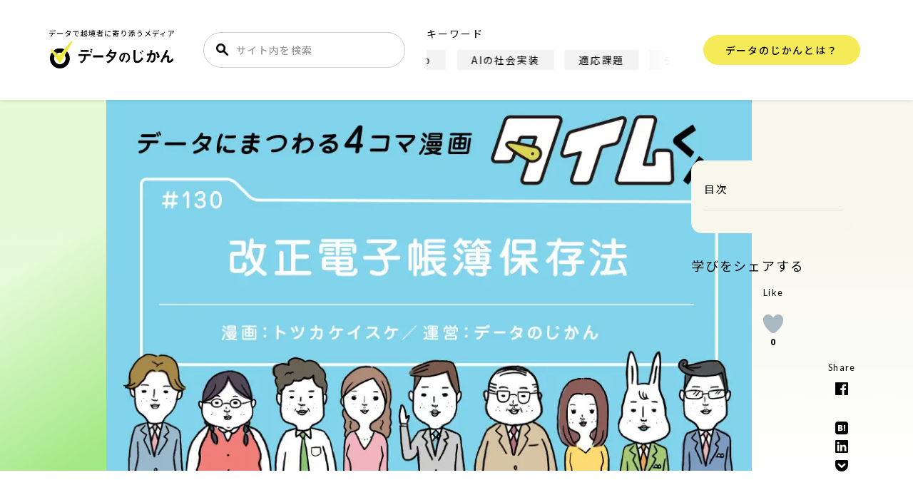

--- FILE ---
content_type: text/html; charset=UTF-8
request_url: https://data.wingarc.com/taimu-kun-130-43613
body_size: 106863
content:
<!DOCTYPE html><html lang="ja"><head> <script defer custom-element="amp-analytics" src="https://cdn.ampproject.org/v0/amp-analytics-0.1.js"></script> <amp-analytics type="gtag" data-credentials="include"> <script type="application/json">{"vars":{"gtag_id":"G-0YD9DD6S69","config":{"G-0YD9DD6S69":{"groups":"default"}}}}</script> </amp-analytics> <!-- GAM --> <script defer src="https://securepubads.g.doubleclick.net/tag/js/gpt.js"></script> <script defer src="[data-uri]"></script> <!-- Google Tag Manager --> <script defer src="[data-uri]"></script> <!-- End Google Tag Manager --> <script type="application/ld+json">[{"@context":"https://schema.org","@type":"WebSite","name":"データのじかん","headline":"データのじかん","description":"データのじかんは、テクノロジーやデータで、ビジネスや社会を変え、文化をつくりあげようとする越境者に寄り添うメディアです。さあ、データを捨てよ、未来に出よう！","mainEntityOfPage":{"@type":"WebPage","@id":"https://data.wingarc.com"}}]</script> <!--note rss情報取得--> <script defer src="[data-uri]"></script> <script data-cfasync="false" data-no-defer="1" data-no-minify="1" data-no-optimize="1">var ewww_webp_supported=!1;function check_webp_feature(A,e){var w;e=void 0!==e?e:function(){},ewww_webp_supported?e(ewww_webp_supported):((w=new Image).onload=function(){ewww_webp_supported=0<w.width&&0<w.height,e&&e(ewww_webp_supported)},w.onerror=function(){e&&e(!1)},w.src="data:image/webp;base64,"+{alpha:"UklGRkoAAABXRUJQVlA4WAoAAAAQAAAAAAAAAAAAQUxQSAwAAAARBxAR/Q9ERP8DAABWUDggGAAAABQBAJ0BKgEAAQAAAP4AAA3AAP7mtQAAAA=="}[A])}check_webp_feature("alpha");</script><script data-cfasync="false" data-no-defer="1" data-no-minify="1" data-no-optimize="1">var Arrive=function(c,w){"use strict";if(c.MutationObserver&&"undefined"!=typeof HTMLElement){var r,a=0,u=(r=HTMLElement.prototype.matches||HTMLElement.prototype.webkitMatchesSelector||HTMLElement.prototype.mozMatchesSelector||HTMLElement.prototype.msMatchesSelector,{matchesSelector:function(e,t){return e instanceof HTMLElement&&r.call(e,t)},addMethod:function(e,t,r){var a=e[t];e[t]=function(){return r.length==arguments.length?r.apply(this,arguments):"function"==typeof a?a.apply(this,arguments):void 0}},callCallbacks:function(e,t){t&&t.options.onceOnly&&1==t.firedElems.length&&(e=[e[0]]);for(var r,a=0;r=e[a];a++)r&&r.callback&&r.callback.call(r.elem,r.elem);t&&t.options.onceOnly&&1==t.firedElems.length&&t.me.unbindEventWithSelectorAndCallback.call(t.target,t.selector,t.callback)},checkChildNodesRecursively:function(e,t,r,a){for(var i,n=0;i=e[n];n++)r(i,t,a)&&a.push({callback:t.callback,elem:i}),0<i.childNodes.length&&u.checkChildNodesRecursively(i.childNodes,t,r,a)},mergeArrays:function(e,t){var r,a={};for(r in e)e.hasOwnProperty(r)&&(a[r]=e[r]);for(r in t)t.hasOwnProperty(r)&&(a[r]=t[r]);return a},toElementsArray:function(e){return e=void 0!==e&&("number"!=typeof e.length||e===c)?[e]:e}}),e=(l.prototype.addEvent=function(e,t,r,a){a={target:e,selector:t,options:r,callback:a,firedElems:[]};return this._beforeAdding&&this._beforeAdding(a),this._eventsBucket.push(a),a},l.prototype.removeEvent=function(e){for(var t,r=this._eventsBucket.length-1;t=this._eventsBucket[r];r--)e(t)&&(this._beforeRemoving&&this._beforeRemoving(t),(t=this._eventsBucket.splice(r,1))&&t.length&&(t[0].callback=null))},l.prototype.beforeAdding=function(e){this._beforeAdding=e},l.prototype.beforeRemoving=function(e){this._beforeRemoving=e},l),t=function(i,n){var o=new e,l=this,s={fireOnAttributesModification:!1};return o.beforeAdding(function(t){var e=t.target;e!==c.document&&e!==c||(e=document.getElementsByTagName("html")[0]);var r=new MutationObserver(function(e){n.call(this,e,t)}),a=i(t.options);r.observe(e,a),t.observer=r,t.me=l}),o.beforeRemoving(function(e){e.observer.disconnect()}),this.bindEvent=function(e,t,r){t=u.mergeArrays(s,t);for(var a=u.toElementsArray(this),i=0;i<a.length;i++)o.addEvent(a[i],e,t,r)},this.unbindEvent=function(){var r=u.toElementsArray(this);o.removeEvent(function(e){for(var t=0;t<r.length;t++)if(this===w||e.target===r[t])return!0;return!1})},this.unbindEventWithSelectorOrCallback=function(r){var a=u.toElementsArray(this),i=r,e="function"==typeof r?function(e){for(var t=0;t<a.length;t++)if((this===w||e.target===a[t])&&e.callback===i)return!0;return!1}:function(e){for(var t=0;t<a.length;t++)if((this===w||e.target===a[t])&&e.selector===r)return!0;return!1};o.removeEvent(e)},this.unbindEventWithSelectorAndCallback=function(r,a){var i=u.toElementsArray(this);o.removeEvent(function(e){for(var t=0;t<i.length;t++)if((this===w||e.target===i[t])&&e.selector===r&&e.callback===a)return!0;return!1})},this},i=new function(){var s={fireOnAttributesModification:!1,onceOnly:!1,existing:!1};function n(e,t,r){return!(!u.matchesSelector(e,t.selector)||(e._id===w&&(e._id=a++),-1!=t.firedElems.indexOf(e._id)))&&(t.firedElems.push(e._id),!0)}var c=(i=new t(function(e){var t={attributes:!1,childList:!0,subtree:!0};return e.fireOnAttributesModification&&(t.attributes=!0),t},function(e,i){e.forEach(function(e){var t=e.addedNodes,r=e.target,a=[];null!==t&&0<t.length?u.checkChildNodesRecursively(t,i,n,a):"attributes"===e.type&&n(r,i)&&a.push({callback:i.callback,elem:r}),u.callCallbacks(a,i)})})).bindEvent;return i.bindEvent=function(e,t,r){t=void 0===r?(r=t,s):u.mergeArrays(s,t);var a=u.toElementsArray(this);if(t.existing){for(var i=[],n=0;n<a.length;n++)for(var o=a[n].querySelectorAll(e),l=0;l<o.length;l++)i.push({callback:r,elem:o[l]});if(t.onceOnly&&i.length)return r.call(i[0].elem,i[0].elem);setTimeout(u.callCallbacks,1,i)}c.call(this,e,t,r)},i},o=new function(){var a={};function i(e,t){return u.matchesSelector(e,t.selector)}var n=(o=new t(function(){return{childList:!0,subtree:!0}},function(e,r){e.forEach(function(e){var t=e.removedNodes,e=[];null!==t&&0<t.length&&u.checkChildNodesRecursively(t,r,i,e),u.callCallbacks(e,r)})})).bindEvent;return o.bindEvent=function(e,t,r){t=void 0===r?(r=t,a):u.mergeArrays(a,t),n.call(this,e,t,r)},o};d(HTMLElement.prototype),d(NodeList.prototype),d(HTMLCollection.prototype),d(HTMLDocument.prototype),d(Window.prototype);var n={};return s(i,n,"unbindAllArrive"),s(o,n,"unbindAllLeave"),n}function l(){this._eventsBucket=[],this._beforeAdding=null,this._beforeRemoving=null}function s(e,t,r){u.addMethod(t,r,e.unbindEvent),u.addMethod(t,r,e.unbindEventWithSelectorOrCallback),u.addMethod(t,r,e.unbindEventWithSelectorAndCallback)}function d(e){e.arrive=i.bindEvent,s(i,e,"unbindArrive"),e.leave=o.bindEvent,s(o,e,"unbindLeave")}}(window,void 0),ewww_webp_supported=!1;function check_webp_feature(e,t){var r;ewww_webp_supported?t(ewww_webp_supported):((r=new Image).onload=function(){ewww_webp_supported=0<r.width&&0<r.height,t(ewww_webp_supported)},r.onerror=function(){t(!1)},r.src="data:image/webp;base64,"+{alpha:"UklGRkoAAABXRUJQVlA4WAoAAAAQAAAAAAAAAAAAQUxQSAwAAAARBxAR/Q9ERP8DAABWUDggGAAAABQBAJ0BKgEAAQAAAP4AAA3AAP7mtQAAAA==",animation:"UklGRlIAAABXRUJQVlA4WAoAAAASAAAAAAAAAAAAQU5JTQYAAAD/////AABBTk1GJgAAAAAAAAAAAAAAAAAAAGQAAABWUDhMDQAAAC8AAAAQBxAREYiI/gcA"}[e])}function ewwwLoadImages(e){if(e){for(var t=document.querySelectorAll(".batch-image img, .image-wrapper a, .ngg-pro-masonry-item a, .ngg-galleria-offscreen-seo-wrapper a"),r=0,a=t.length;r<a;r++)ewwwAttr(t[r],"data-src",t[r].getAttribute("data-webp")),ewwwAttr(t[r],"data-thumbnail",t[r].getAttribute("data-webp-thumbnail"));for(var i=document.querySelectorAll("div.woocommerce-product-gallery__image"),r=0,a=i.length;r<a;r++)ewwwAttr(i[r],"data-thumb",i[r].getAttribute("data-webp-thumb"))}for(var n=document.querySelectorAll("video"),r=0,a=n.length;r<a;r++)ewwwAttr(n[r],"poster",e?n[r].getAttribute("data-poster-webp"):n[r].getAttribute("data-poster-image"));for(var o,l=document.querySelectorAll("img.ewww_webp_lazy_load"),r=0,a=l.length;r<a;r++)e&&(ewwwAttr(l[r],"data-lazy-srcset",l[r].getAttribute("data-lazy-srcset-webp")),ewwwAttr(l[r],"data-srcset",l[r].getAttribute("data-srcset-webp")),ewwwAttr(l[r],"data-lazy-src",l[r].getAttribute("data-lazy-src-webp")),ewwwAttr(l[r],"data-src",l[r].getAttribute("data-src-webp")),ewwwAttr(l[r],"data-orig-file",l[r].getAttribute("data-webp-orig-file")),ewwwAttr(l[r],"data-medium-file",l[r].getAttribute("data-webp-medium-file")),ewwwAttr(l[r],"data-large-file",l[r].getAttribute("data-webp-large-file")),null!=(o=l[r].getAttribute("srcset"))&&!1!==o&&o.includes("R0lGOD")&&ewwwAttr(l[r],"src",l[r].getAttribute("data-lazy-src-webp"))),l[r].className=l[r].className.replace(/\bewww_webp_lazy_load\b/,"");for(var s=document.querySelectorAll(".ewww_webp"),r=0,a=s.length;r<a;r++)e?(ewwwAttr(s[r],"srcset",s[r].getAttribute("data-srcset-webp")),ewwwAttr(s[r],"src",s[r].getAttribute("data-src-webp")),ewwwAttr(s[r],"data-orig-file",s[r].getAttribute("data-webp-orig-file")),ewwwAttr(s[r],"data-medium-file",s[r].getAttribute("data-webp-medium-file")),ewwwAttr(s[r],"data-large-file",s[r].getAttribute("data-webp-large-file")),ewwwAttr(s[r],"data-large_image",s[r].getAttribute("data-webp-large_image")),ewwwAttr(s[r],"data-src",s[r].getAttribute("data-webp-src"))):(ewwwAttr(s[r],"srcset",s[r].getAttribute("data-srcset-img")),ewwwAttr(s[r],"src",s[r].getAttribute("data-src-img"))),s[r].className=s[r].className.replace(/\bewww_webp\b/,"ewww_webp_loaded");window.jQuery&&jQuery.fn.isotope&&jQuery.fn.imagesLoaded&&(jQuery(".fusion-posts-container-infinite").imagesLoaded(function(){jQuery(".fusion-posts-container-infinite").hasClass("isotope")&&jQuery(".fusion-posts-container-infinite").isotope()}),jQuery(".fusion-portfolio:not(.fusion-recent-works) .fusion-portfolio-wrapper").imagesLoaded(function(){jQuery(".fusion-portfolio:not(.fusion-recent-works) .fusion-portfolio-wrapper").isotope()}))}function ewwwWebPInit(e){ewwwLoadImages(e),ewwwNggLoadGalleries(e),document.arrive(".ewww_webp",function(){ewwwLoadImages(e)}),document.arrive(".ewww_webp_lazy_load",function(){ewwwLoadImages(e)}),document.arrive("videos",function(){ewwwLoadImages(e)}),"loading"==document.readyState?document.addEventListener("DOMContentLoaded",ewwwJSONParserInit):("undefined"!=typeof galleries&&ewwwNggParseGalleries(e),ewwwWooParseVariations(e))}function ewwwAttr(e,t,r){null!=r&&!1!==r&&e.setAttribute(t,r)}function ewwwJSONParserInit(){"undefined"!=typeof galleries&&check_webp_feature("alpha",ewwwNggParseGalleries),check_webp_feature("alpha",ewwwWooParseVariations)}function ewwwWooParseVariations(e){if(e)for(var t=document.querySelectorAll("form.variations_form"),r=0,a=t.length;r<a;r++){var i=t[r].getAttribute("data-product_variations"),n=!1;try{for(var o in i=JSON.parse(i))void 0!==i[o]&&void 0!==i[o].image&&(void 0!==i[o].image.src_webp&&(i[o].image.src=i[o].image.src_webp,n=!0),void 0!==i[o].image.srcset_webp&&(i[o].image.srcset=i[o].image.srcset_webp,n=!0),void 0!==i[o].image.full_src_webp&&(i[o].image.full_src=i[o].image.full_src_webp,n=!0),void 0!==i[o].image.gallery_thumbnail_src_webp&&(i[o].image.gallery_thumbnail_src=i[o].image.gallery_thumbnail_src_webp,n=!0),void 0!==i[o].image.thumb_src_webp&&(i[o].image.thumb_src=i[o].image.thumb_src_webp,n=!0));n&&ewwwAttr(t[r],"data-product_variations",JSON.stringify(i))}catch(e){}}}function ewwwNggParseGalleries(e){if(e)for(var t in galleries){var r=galleries[t];galleries[t].images_list=ewwwNggParseImageList(r.images_list)}}function ewwwNggLoadGalleries(e){e&&document.addEventListener("ngg.galleria.themeadded",function(e,t){window.ngg_galleria._create_backup=window.ngg_galleria.create,window.ngg_galleria.create=function(e,t){var r=$(e).data("id");return galleries["gallery_"+r].images_list=ewwwNggParseImageList(galleries["gallery_"+r].images_list),window.ngg_galleria._create_backup(e,t)}})}function ewwwNggParseImageList(e){for(var t in e){var r=e[t];if(void 0!==r["image-webp"]&&(e[t].image=r["image-webp"],delete e[t]["image-webp"]),void 0!==r["thumb-webp"]&&(e[t].thumb=r["thumb-webp"],delete e[t]["thumb-webp"]),void 0!==r.full_image_webp&&(e[t].full_image=r.full_image_webp,delete e[t].full_image_webp),void 0!==r.srcsets)for(var a in r.srcsets)nggSrcset=r.srcsets[a],void 0!==r.srcsets[a+"-webp"]&&(e[t].srcsets[a]=r.srcsets[a+"-webp"],delete e[t].srcsets[a+"-webp"]);if(void 0!==r.full_srcsets)for(var i in r.full_srcsets)nggFSrcset=r.full_srcsets[i],void 0!==r.full_srcsets[i+"-webp"]&&(e[t].full_srcsets[i]=r.full_srcsets[i+"-webp"],delete e[t].full_srcsets[i+"-webp"])}return e}check_webp_feature("alpha",ewwwWebPInit);</script><title>【タイムくん第130話】 改正電子帳簿保存法 | データで越境者に寄り添うメディア データのじかん</title><meta name='robots' content='max-image-preview:large' /><link rel="stylesheet" media="print" onload="this.onload=null;this.media='all';" id="ao_optimized_gfonts" href="https://fonts.googleapis.com/css?family=Lato:400,700,900%7CNoto+Sans+JP:400,500,700&amp;display=swap"><link href='https://fonts.gstatic.com' crossorigin='anonymous' rel='preconnect' /> <script type="text/javascript" id="wpp-js" src="https://data.wingarc.com/wp-content/plugins/wordpress-popular-posts/assets/js/wpp.min.js?ver=7.3.6" data-sampling="1" data-sampling-rate="100" data-api-url="https://data.wingarc.com/wp-json/wordpress-popular-posts" data-post-id="43613" data-token="4de06c680b" data-lang="0" data-debug="0"></script> <link rel="alternate" type="application/rss+xml" title="データで越境者に寄り添うメディア データのじかん &raquo; 【タイムくん第130話】 改正電子帳簿保存法 のコメントのフィード" href="https://data.wingarc.com/taimu-kun-130-43613/feed" /><link rel="alternate" title="oEmbed (JSON)" type="application/json+oembed" href="https://data.wingarc.com/wp-json/oembed/1.0/embed?url=https%3A%2F%2Fdata.wingarc.com%2Ftaimu-kun-130-43613" /><link rel="alternate" title="oEmbed (XML)" type="text/xml+oembed" href="https://data.wingarc.com/wp-json/oembed/1.0/embed?url=https%3A%2F%2Fdata.wingarc.com%2Ftaimu-kun-130-43613&#038;format=xml" /><style id='wp-img-auto-sizes-contain-inline-css' type='text/css'>img:is([sizes=auto i],[sizes^="auto," i]){contain-intrinsic-size:3000px 1500px}</style><style id='wp-emoji-styles-inline-css' type='text/css'>img.wp-smiley,img.emoji{display:inline !important;border:none !important;box-shadow:none !important;height:1em !important;width:1em !important;margin:0 .07em !important;vertical-align:-.1em !important;background:0 0 !important;padding:0 !important}</style><style id='wp-block-library-inline-css' type='text/css'>:root{--wp-block-synced-color:#7a00df;--wp-block-synced-color--rgb:122,0,223;--wp-bound-block-color:var(--wp-block-synced-color);--wp-editor-canvas-background:#ddd;--wp-admin-theme-color:#007cba;--wp-admin-theme-color--rgb:0,124,186;--wp-admin-theme-color-darker-10:#006ba1;--wp-admin-theme-color-darker-10--rgb:0,107,160.5;--wp-admin-theme-color-darker-20:#005a87;--wp-admin-theme-color-darker-20--rgb:0,90,135;--wp-admin-border-width-focus:2px}@media (min-resolution:192dpi){:root{--wp-admin-border-width-focus:1.5px}}.wp-element-button{cursor:pointer}:root .has-very-light-gray-background-color{background-color:#eee}:root .has-very-dark-gray-background-color{background-color:#313131}:root .has-very-light-gray-color{color:#eee}:root .has-very-dark-gray-color{color:#313131}:root .has-vivid-green-cyan-to-vivid-cyan-blue-gradient-background{background:linear-gradient(135deg,#00d084,#0693e3)}:root .has-purple-crush-gradient-background{background:linear-gradient(135deg,#34e2e4,#4721fb 50%,#ab1dfe)}:root .has-hazy-dawn-gradient-background{background:linear-gradient(135deg,#faaca8,#dad0ec)}:root .has-subdued-olive-gradient-background{background:linear-gradient(135deg,#fafae1,#67a671)}:root .has-atomic-cream-gradient-background{background:linear-gradient(135deg,#fdd79a,#004a59)}:root .has-nightshade-gradient-background{background:linear-gradient(135deg,#330968,#31cdcf)}:root .has-midnight-gradient-background{background:linear-gradient(135deg,#020381,#2874fc)}:root{--wp--preset--font-size--normal:16px;--wp--preset--font-size--huge:42px}.has-regular-font-size{font-size:1em}.has-larger-font-size{font-size:2.625em}.has-normal-font-size{font-size:var(--wp--preset--font-size--normal)}.has-huge-font-size{font-size:var(--wp--preset--font-size--huge)}.has-text-align-center{text-align:center}.has-text-align-left{text-align:left}.has-text-align-right{text-align:right}.has-fit-text{white-space:nowrap!important}#end-resizable-editor-section{display:none}.aligncenter{clear:both}.items-justified-left{justify-content:flex-start}.items-justified-center{justify-content:center}.items-justified-right{justify-content:flex-end}.items-justified-space-between{justify-content:space-between}.screen-reader-text{border:0;clip-path:inset(50%);height:1px;margin:-1px;overflow:hidden;padding:0;position:absolute;width:1px;word-wrap:normal!important}.screen-reader-text:focus{background-color:#ddd;clip-path:none;color:#444;display:block;font-size:1em;height:auto;left:5px;line-height:normal;padding:15px 23px 14px;text-decoration:none;top:5px;width:auto;z-index:100000}html :where(.has-border-color){border-style:solid}html :where([style*=border-top-color]){border-top-style:solid}html :where([style*=border-right-color]){border-right-style:solid}html :where([style*=border-bottom-color]){border-bottom-style:solid}html :where([style*=border-left-color]){border-left-style:solid}html :where([style*=border-width]){border-style:solid}html :where([style*=border-top-width]){border-top-style:solid}html :where([style*=border-right-width]){border-right-style:solid}html :where([style*=border-bottom-width]){border-bottom-style:solid}html :where([style*=border-left-width]){border-left-style:solid}html :where(img[class*=wp-image-]){height:auto;max-width:100%}:where(figure){margin:0 0 1em}html :where(.is-position-sticky){--wp-admin--admin-bar--position-offset:var(--wp-admin--admin-bar--height,0px)}@media screen and (max-width:600px){html :where(.is-position-sticky){--wp-admin--admin-bar--position-offset:0px}}</style><style id='global-styles-inline-css' type='text/css'>:root{--wp--preset--aspect-ratio--square:1;--wp--preset--aspect-ratio--4-3:4/3;--wp--preset--aspect-ratio--3-4:3/4;--wp--preset--aspect-ratio--3-2:3/2;--wp--preset--aspect-ratio--2-3:2/3;--wp--preset--aspect-ratio--16-9:16/9;--wp--preset--aspect-ratio--9-16:9/16;--wp--preset--color--black:#000;--wp--preset--color--cyan-bluish-gray:#abb8c3;--wp--preset--color--white:#fff;--wp--preset--color--pale-pink:#f78da7;--wp--preset--color--vivid-red:#cf2e2e;--wp--preset--color--luminous-vivid-orange:#ff6900;--wp--preset--color--luminous-vivid-amber:#fcb900;--wp--preset--color--light-green-cyan:#7bdcb5;--wp--preset--color--vivid-green-cyan:#00d084;--wp--preset--color--pale-cyan-blue:#8ed1fc;--wp--preset--color--vivid-cyan-blue:#0693e3;--wp--preset--color--vivid-purple:#9b51e0;--wp--preset--gradient--vivid-cyan-blue-to-vivid-purple:linear-gradient(135deg,#0693e3 0%,#9b51e0 100%);--wp--preset--gradient--light-green-cyan-to-vivid-green-cyan:linear-gradient(135deg,#7adcb4 0%,#00d082 100%);--wp--preset--gradient--luminous-vivid-amber-to-luminous-vivid-orange:linear-gradient(135deg,#fcb900 0%,#ff6900 100%);--wp--preset--gradient--luminous-vivid-orange-to-vivid-red:linear-gradient(135deg,#ff6900 0%,#cf2e2e 100%);--wp--preset--gradient--very-light-gray-to-cyan-bluish-gray:linear-gradient(135deg,#eee 0%,#a9b8c3 100%);--wp--preset--gradient--cool-to-warm-spectrum:linear-gradient(135deg,#4aeadc 0%,#9778d1 20%,#cf2aba 40%,#ee2c82 60%,#fb6962 80%,#fef84c 100%);--wp--preset--gradient--blush-light-purple:linear-gradient(135deg,#ffceec 0%,#9896f0 100%);--wp--preset--gradient--blush-bordeaux:linear-gradient(135deg,#fecda5 0%,#fe2d2d 50%,#6b003e 100%);--wp--preset--gradient--luminous-dusk:linear-gradient(135deg,#ffcb70 0%,#c751c0 50%,#4158d0 100%);--wp--preset--gradient--pale-ocean:linear-gradient(135deg,#fff5cb 0%,#b6e3d4 50%,#33a7b5 100%);--wp--preset--gradient--electric-grass:linear-gradient(135deg,#caf880 0%,#71ce7e 100%);--wp--preset--gradient--midnight:linear-gradient(135deg,#020381 0%,#2874fc 100%);--wp--preset--font-size--small:13px;--wp--preset--font-size--medium:20px;--wp--preset--font-size--large:36px;--wp--preset--font-size--x-large:42px;--wp--preset--spacing--20:.44rem;--wp--preset--spacing--30:.67rem;--wp--preset--spacing--40:1rem;--wp--preset--spacing--50:1.5rem;--wp--preset--spacing--60:2.25rem;--wp--preset--spacing--70:3.38rem;--wp--preset--spacing--80:5.06rem;--wp--preset--shadow--natural:6px 6px 9px rgba(0,0,0,.2);--wp--preset--shadow--deep:12px 12px 50px rgba(0,0,0,.4);--wp--preset--shadow--sharp:6px 6px 0px rgba(0,0,0,.2);--wp--preset--shadow--outlined:6px 6px 0px -3px #fff,6px 6px #000;--wp--preset--shadow--crisp:6px 6px 0px #000}:where(.is-layout-flex){gap:.5em}:where(.is-layout-grid){gap:.5em}body .is-layout-flex{display:flex}.is-layout-flex{flex-wrap:wrap;align-items:center}.is-layout-flex>:is(*,div){margin:0}body .is-layout-grid{display:grid}.is-layout-grid>:is(*,div){margin:0}:where(.wp-block-columns.is-layout-flex){gap:2em}:where(.wp-block-columns.is-layout-grid){gap:2em}:where(.wp-block-post-template.is-layout-flex){gap:1.25em}:where(.wp-block-post-template.is-layout-grid){gap:1.25em}.has-black-color{color:var(--wp--preset--color--black) !important}.has-cyan-bluish-gray-color{color:var(--wp--preset--color--cyan-bluish-gray) !important}.has-white-color{color:var(--wp--preset--color--white) !important}.has-pale-pink-color{color:var(--wp--preset--color--pale-pink) !important}.has-vivid-red-color{color:var(--wp--preset--color--vivid-red) !important}.has-luminous-vivid-orange-color{color:var(--wp--preset--color--luminous-vivid-orange) !important}.has-luminous-vivid-amber-color{color:var(--wp--preset--color--luminous-vivid-amber) !important}.has-light-green-cyan-color{color:var(--wp--preset--color--light-green-cyan) !important}.has-vivid-green-cyan-color{color:var(--wp--preset--color--vivid-green-cyan) !important}.has-pale-cyan-blue-color{color:var(--wp--preset--color--pale-cyan-blue) !important}.has-vivid-cyan-blue-color{color:var(--wp--preset--color--vivid-cyan-blue) !important}.has-vivid-purple-color{color:var(--wp--preset--color--vivid-purple) !important}.has-black-background-color{background-color:var(--wp--preset--color--black) !important}.has-cyan-bluish-gray-background-color{background-color:var(--wp--preset--color--cyan-bluish-gray) !important}.has-white-background-color{background-color:var(--wp--preset--color--white) !important}.has-pale-pink-background-color{background-color:var(--wp--preset--color--pale-pink) !important}.has-vivid-red-background-color{background-color:var(--wp--preset--color--vivid-red) !important}.has-luminous-vivid-orange-background-color{background-color:var(--wp--preset--color--luminous-vivid-orange) !important}.has-luminous-vivid-amber-background-color{background-color:var(--wp--preset--color--luminous-vivid-amber) !important}.has-light-green-cyan-background-color{background-color:var(--wp--preset--color--light-green-cyan) !important}.has-vivid-green-cyan-background-color{background-color:var(--wp--preset--color--vivid-green-cyan) !important}.has-pale-cyan-blue-background-color{background-color:var(--wp--preset--color--pale-cyan-blue) !important}.has-vivid-cyan-blue-background-color{background-color:var(--wp--preset--color--vivid-cyan-blue) !important}.has-vivid-purple-background-color{background-color:var(--wp--preset--color--vivid-purple) !important}.has-black-border-color{border-color:var(--wp--preset--color--black) !important}.has-cyan-bluish-gray-border-color{border-color:var(--wp--preset--color--cyan-bluish-gray) !important}.has-white-border-color{border-color:var(--wp--preset--color--white) !important}.has-pale-pink-border-color{border-color:var(--wp--preset--color--pale-pink) !important}.has-vivid-red-border-color{border-color:var(--wp--preset--color--vivid-red) !important}.has-luminous-vivid-orange-border-color{border-color:var(--wp--preset--color--luminous-vivid-orange) !important}.has-luminous-vivid-amber-border-color{border-color:var(--wp--preset--color--luminous-vivid-amber) !important}.has-light-green-cyan-border-color{border-color:var(--wp--preset--color--light-green-cyan) !important}.has-vivid-green-cyan-border-color{border-color:var(--wp--preset--color--vivid-green-cyan) !important}.has-pale-cyan-blue-border-color{border-color:var(--wp--preset--color--pale-cyan-blue) !important}.has-vivid-cyan-blue-border-color{border-color:var(--wp--preset--color--vivid-cyan-blue) !important}.has-vivid-purple-border-color{border-color:var(--wp--preset--color--vivid-purple) !important}.has-vivid-cyan-blue-to-vivid-purple-gradient-background{background:var(--wp--preset--gradient--vivid-cyan-blue-to-vivid-purple) !important}.has-light-green-cyan-to-vivid-green-cyan-gradient-background{background:var(--wp--preset--gradient--light-green-cyan-to-vivid-green-cyan) !important}.has-luminous-vivid-amber-to-luminous-vivid-orange-gradient-background{background:var(--wp--preset--gradient--luminous-vivid-amber-to-luminous-vivid-orange) !important}.has-luminous-vivid-orange-to-vivid-red-gradient-background{background:var(--wp--preset--gradient--luminous-vivid-orange-to-vivid-red) !important}.has-very-light-gray-to-cyan-bluish-gray-gradient-background{background:var(--wp--preset--gradient--very-light-gray-to-cyan-bluish-gray) !important}.has-cool-to-warm-spectrum-gradient-background{background:var(--wp--preset--gradient--cool-to-warm-spectrum) !important}.has-blush-light-purple-gradient-background{background:var(--wp--preset--gradient--blush-light-purple) !important}.has-blush-bordeaux-gradient-background{background:var(--wp--preset--gradient--blush-bordeaux) !important}.has-luminous-dusk-gradient-background{background:var(--wp--preset--gradient--luminous-dusk) !important}.has-pale-ocean-gradient-background{background:var(--wp--preset--gradient--pale-ocean) !important}.has-electric-grass-gradient-background{background:var(--wp--preset--gradient--electric-grass) !important}.has-midnight-gradient-background{background:var(--wp--preset--gradient--midnight) !important}.has-small-font-size{font-size:var(--wp--preset--font-size--small) !important}.has-medium-font-size{font-size:var(--wp--preset--font-size--medium) !important}.has-large-font-size{font-size:var(--wp--preset--font-size--large) !important}.has-x-large-font-size{font-size:var(--wp--preset--font-size--x-large) !important}</style><style id='classic-theme-styles-inline-css' type='text/css'>/*! This file is auto-generated */
.wp-block-button__link{color:#fff;background-color:#32373c;border-radius:9999px;box-shadow:none;text-decoration:none;padding:calc(.667em + 2px) calc(1.333em + 2px);font-size:1.125em}.wp-block-file__button{background:#32373c;color:#fff;text-decoration:none}</style><link rel='stylesheet' id='pz-linkcard-css-css' href='//data.wingarc.com/wp-content/uploads/pz-linkcard/style/style.min.css?ver=2.5.8.6' type='text/css' media='all' /><link rel='stylesheet' id='sb-type-std-css' href='https://data.wingarc.com/wp-content/cache/autoptimize/css/autoptimize_single_442deea07b62573496e763d5d999b1b4.css?ver=6.9' type='text/css' media='all' /><link rel='stylesheet' id='wp-browsing-history-css' href='https://data.wingarc.com/wp-content/cache/autoptimize/css/autoptimize_single_956e9e4c591cfd58e29174d2215c54ad.css?ver=6.9' type='text/css' media='all' /><link rel='stylesheet' id='wp-ulike-css' href='https://data.wingarc.com/wp-content/plugins/wp-ulike/assets/css/wp-ulike.min.css?ver=4.8.3.1' type='text/css' media='all' /><link rel='stylesheet' id='wordpress-popular-posts-css-css' href='https://data.wingarc.com/wp-content/cache/autoptimize/css/autoptimize_single_bc659c66ff1402b607f62f19f57691fd.css?ver=7.3.6' type='text/css' media='all' /> <script type="text/javascript" src="https://data.wingarc.com/wp-includes/js/jquery/jquery.min.js?ver=3.7.1" id="jquery-core-js"></script> <script defer type="text/javascript" src="https://data.wingarc.com/wp-includes/js/jquery/jquery-migrate.min.js?ver=3.4.1" id="jquery-migrate-js"></script> <script defer type="text/javascript" src="https://data.wingarc.com/wp-content/cache/autoptimize/js/autoptimize_single_86bfb3ae149e79524eafbcd1cd0a613a.js?ver=6.9" id="wp-browsing-history-jquery-cookie-js"></script> <script defer type="text/javascript" src="https://data.wingarc.com/wp-content/cache/autoptimize/js/autoptimize_single_e3176616bc1a99ca6ca789985ad59eb3.js?ver=6.9" id="wp-browsing-history-variables-js"></script> <script defer type="text/javascript" src="https://data.wingarc.com/wp-content/cache/autoptimize/js/autoptimize_single_3a1aa9c8ccfe989f0b5ce45a07b43f28.js?ver=6.9" id="wp-browsing-history-display-js"></script> <script defer type="text/javascript" src="https://data.wingarc.com/wp-content/cache/autoptimize/js/autoptimize_single_3309854b6c4430fd04ff46c5b2dba80f.js?ver=6.9" id="wp-browsing-history-logging-js"></script> <link rel="https://api.w.org/" href="https://data.wingarc.com/wp-json/" /><link rel="alternate" title="JSON" type="application/json" href="https://data.wingarc.com/wp-json/wp/v2/posts/43613" /><link rel="EditURI" type="application/rsd+xml" title="RSD" href="https://data.wingarc.com/xmlrpc.php?rsd" /><meta name="generator" content="WordPress 6.9" /><link rel="canonical" href="https://data.wingarc.com/taimu-kun-130-43613" /><link rel='shortlink' href='https://data.wingarc.com/?p=43613' /> <script defer src="[data-uri]"></script> <style id="wpp-loading-animation-styles">@-webkit-keyframes bgslide{from{background-position-x:0}to{background-position-x:-200%}}@keyframes bgslide{from{background-position-x:0}to{background-position-x:-200%}}.wpp-widget-block-placeholder,.wpp-shortcode-placeholder{margin:0 auto;width:60px;height:3px;background:#dd3737;background:linear-gradient(90deg,#dd3737 0%,#571313 10%,#dd3737 100%);background-size:200% auto;border-radius:3px;-webkit-animation:bgslide 1s infinite linear;animation:bgslide 1s infinite linear}</style><meta name="description" content="ここがポイント：デンチョーホーでデータの時代が加速する、かも！？ みなさん、おはようございます。 「改正電子帳簿保存法」って何度聞いても名前を覚えられないんで、内容まではちょっと頭に入ってこない感じだ…"><meta property="og:title" content="【タイムくん第130話】 改正電子帳簿保存法"><meta property="og:description" content="ここがポイント：デンチョーホーでデータの時代が加速する、かも！？ みなさん、おはようございます。 「改正電子帳簿保存法」って何度聞いても名前を覚えられないんで、内容まではちょっと頭に入ってこない感じだ…"><meta property="og:type" content="article"><meta property="og:url" content="https://data.wingarc.com/taimu-kun-130-43613"><meta property="og:image" content="https://data.wingarc.com/wp-content/uploads/2022/06/130.jpg"><meta property="og:site_name" content="データで越境者に寄り添うメディア データのじかん"><meta name="twitter:card" content="summary_large_image"><meta name="twitter:site" content="@datanojikan"><meta property="og:locale" content="ja_JP"><meta property="fb:app_id" content="datanojikan"> <!--Ads表示されていません！--><style>.wp-block-gallery.is-cropped .blocks-gallery-item picture{height:100%;width:100%}</style><link rel="amphtml" href="https://data.wingarc.com/taimu-kun-130-43613/amp"><script defer custom-element="amp-auto-ads" src="https://cdn.ampproject.org/v0/amp-auto-ads-0.1.js"></script><link rel="icon" href="https://data.wingarc.com/wp-content/uploads/2023/12/cropped-cropped-favicon-2-32x32.png" sizes="32x32" /><link rel="icon" href="https://data.wingarc.com/wp-content/uploads/2023/12/cropped-cropped-favicon-2-192x192.png" sizes="192x192" /><link rel="apple-touch-icon" href="https://data.wingarc.com/wp-content/uploads/2023/12/cropped-cropped-favicon-2-180x180.png" /><meta name="msapplication-TileImage" content="https://data.wingarc.com/wp-content/uploads/2023/12/cropped-cropped-favicon-2-270x270.png" /><style type="text/css"></style><style type="text/css" id="wp-custom-css">.annotation-frame{border:1px solid #000;padding:15px;margin:3rem 0}.annotation-frame h1{font-size:14px !important;margin:0 0 10px !important}.annotation-frame p{font-size:12px !important;margin-bottom:0 !important}.sml-login input[name=login_id],.sml-login input[name=password]{display:block !important;border:0 !important;width:100% !important;height:50px !important;font-size:.8rem !important;padding:0 .9rem !important;border-radius:.25rem !important;outline:none !important;margin-left:0 !important}.sml-login p label{display:block !important;font-weight:400 !important;width:100% !important;vertical-align:middle !important;font-size:.7rem !important;padding-bottom:.8rem !important}.sml-login input[name=wp-submit]{border-radius:38px !important;border:2px solid #eee93a !important;background:#fff !important;text-align:left !important;font-size:.9rem !important;width:270px !important;height:60px !important;padding:.8rem 2rem 1rem !important;position:relative !important;margin:0 auto !important;display:block !important;cursor:pointer !important;margin-top:1.5rem !important;font-family:"Noto Sans JP",sans-serif !important;color:#000 !important}.download{background:#f8f8f8;padding:10px;margin-bottom:40px}.download th{width:120px !important;font-size:13px !important}.download td{font-size:13px !important;background:#fff}.download-btn{text-align:center;margin:30px 0 !important}.download-btn:hover{opacity:.9}.post-page-numbers{display:block;width:100%}table.post-table{margin-bottom:40px}.video-container{position:relative;width:100%}.video-container:before{content:"";display:block;padding-top:56.25%}.video-container iframe{position:absolute;top:0;left:0;width:100%;height:100%}.sp-box{margin-bottom:20px}.section-inner-content p a{text-decoration:underline !important}.section-detail table tr th,.section-detail table tr td{width:initial !important}.new-download{border:1px solid #000;border-radius:7px;padding:15px}.new-download .new-download-title{font-size:20px;font-weight:700;margin:0;padding:0}.new-download .new-download-size{font-size:14px;color:#777;margin:0;padding:0}.new-download p span{color:#eee93a}.new-download ul{padding:0;margin:20px 0 10px;list-style:none;text-align:center}.new-download ul li{display:inline-block;margin:0 5px}.new-download .new-download-button-container{text-align:center}.new-download .new-download-button-container .new-download-button{display:inline-block;background:#a4c627;padding:7px 10% 5px;border-radius:7px;position:relative;color:#fff;box-shadow:0px 10px 10px -5px rgba(200,200,200,.5)}.new-download .new-download-button-container .new-download-button a{position:absolute;display:block;top:0;left:0;width:100%;height:100%;color:#fff;font-size:18px;text-decoration:none !important}.new-download a[target=_blank]:after{background-image:none}@media screen and (min-width:768px){.datatimeid-gray-wrapper{background:#eee;padding:20px 15px;display:inline-block;border-radius:7px}.datatimeid-gray-wrapper label{text-align:left}.datatimeid-gray-wrapper .datatimeid-caption{font-weight:700;text-align:center;margin:10px 0 20px !important}.datatimeid-box{background:#fff;padding:15px 0 25px;border-radius:7px}.datatimeid-box .datatimeid-logo{text-align:center;margin:0 0 20px}.datatimeid-box h3{font-size:18px !important;margin:0 !important;padding:0 !important}.datatimeid-box p{margin-bottom:.5em}.datatimeid-box .datatimeid-box-inner{display:table}.datatimeid-box .datatimeid-box-inner .datatimeid-box-l{width:50%;display:table-cell;padding:0 25px;border-right:1px solid #eee}.datatimeid-box .datatimeid-box-inner .datatimeid-box-l ul{margin:2.2em 0 0;padding:0;list-style:none;font-weight:700;font-size:13px}.datatimeid-box .datatimeid-box-inner .datatimeid-box-l ul li{margin-bottom:.5em}.datatimeid-box .datatimeid-box-inner .datatimeid-box-l .datatime-news-backnumber,.datatimeid-box .datatimeid-box-inner .datatimeid-box-r .datatimeid-lost-password{color:#666 !important;font-size:13px !important;text-align:center}.datatimeid-box .datatimeid-box-inner .datatimeid-box-l .datatime-news-backnumber a,.datatimeid-box .datatimeid-box-inner .datatimeid-box-r .datatimeid-lost-password a{color:#666 !important}.datatimeid-box .regist-btn{width:100%;max-width:300px;border:2px solid #eee93a;border-radius:20px;font-size:14px;text-align:center;font-weight:700;padding:6px 0 !important;margin:27px auto 0 auto;position:relative}.datatimeid-box .regist-btn a{position:absolute;display:block;width:100%;height:100%;top:0;left:0}.datatimeid-box .regist-btn a:after{display:none}.datatimeid-box .regist-btn:hover{opacity:.8}.datatimeid-box-inner ul li:before{content:"" !important}.datatimeid-box .datatimeid-box-inner .datatimeid-box-r{width:50%;display:table-cell;padding:0 25px}.datatimeid-box .datatimeid-box-inner .datatimeid-box-r label{display:block;font-weight:700;font-size:12px}.datatimeid-box .sml-login-submit{width:100%;max-width:300px;background:#eee93a;border-radius:20px;border:none;font-size:14px;font-weight:700;padding:15px 0;margin:10px auto 0 auto}.datatimeid-box .sml-login-submit:hover{opacity:.8}.datatimeid-box body,.datatimeid-box button,.datatimeid-box input,.datatimeid-box select,.datatimeid-box textarea{font-family:"ヒラギノ角ゴ ProN W3","Hiragino Kaku Gothic ProN","メイリオ","Meiryo","verdana",sans-serif}.datatimeid-box .error{color:red;font-size:12px}.datatimeid-box #user_login1{width:100% !important;padding:5px !important;font-size:13px !important}.datatimeid-box #user_pass1{width:100% !important;padding:5px !important;font-size:13px !important}.datatimeid-box #sml-user-links-block .sml-user-links-title{display:none}#sml-user-links-block .sml-action-links{display:none}}@media screen and (max-width:768px){.datatimeid-gray-wrapper{background:#eee;padding:20px 15px;border-radius:7px}.datatimeid-gray-wrapper .datatimeid-caption{font-weight:700;text-align:center;margin:10px 0 20px !important;font-size:13px}.datatimeid-box{background:#fff;padding:15px;border-radius:7px}.datatimeid-box .datatimeid-logo{text-align:center;margin:0}.datatimeid-box h3{font-size:18px !important;margin:0 !important;padding:0 !important;background:0 0 !important;border-bottom:none !important}.datatimeid-box p{margin-bottom:.5em}.datatimeid-box .datatimeid-box-inner .datatimeid-box-l{padding:15px;border-bottom:1px solid #eee}.datatimeid-box .datatimeid-box-inner .datatimeid-box-l ul{margin:2.2em 0 0;padding:0;list-style:none;font-weight:700;font-size:13px}.datatimeid-box .datatimeid-box-inner .datatimeid-box-l ul li{margin-bottom:.5em}.datatimeid-box .datatimeid-box-inner .datatimeid-box-l .datatime-news-backnumber,.datatimeid-box .datatimeid-box-inner .datatimeid-box-r .datatimeid-lost-password{color:#666 !important;font-size:13px !important;text-align:center}.datatimeid-box .datatimeid-box-inner .datatimeid-box-l .datatime-news-backnumber a,.datatimeid-box .datatimeid-box-inner .datatimeid-box-r .datatimeid-lost-password a{color:#666 !important}.datatimeid-box .regist-btn{width:100%;max-width:300px;border:2px solid #eee93a;border-radius:20px;font-size:14px;text-align:center;font-weight:700;padding:6px 0 !important;margin:27px auto 0 auto;position:relative}.datatimeid-box .regist-btn a{position:absolute;display:block;width:100%;height:100%;top:0;left:0}.datatimeid-box .regist-btn a:after{display:none}.datatimeid-box .regist-btn:hover{opacity:.8}.datatimeid-box-inner ul li:before{content:"" !important}.datatimeid-box .datatimeid-box-inner .datatimeid-box-r{padding:15px}.datatimeid-box .datatimeid-box-inner .datatimeid-box-r label{display:block;font-weight:700;font-size:12px}.datatimeid-box .sml-login-submit{width:100%;max-width:300px;background:#eee93a;border-radius:20px;border:none;font-size:14px;font-weight:700;padding:15px 0;margin:10px auto 0 auto}.datatimeid-box .sml-login-submit:hover{opacity:.8}.datatimeid-box body,.datatimeid-box button,.datatimeid-box input,.datatimeid-box select,.datatimeid-box textarea{font-family:"ヒラギノ角ゴ ProN W3","Hiragino Kaku Gothic ProN","メイリオ","Meiryo","verdana",sans-serif}.datatimeid-box .error{color:red;font-size:12px}.datatimeid-box #user_login1{width:100% !important;padding:5px !important;font-size:13px !important}.datatimeid-box #user_pass1{width:100% !important;padding:5px !important;font-size:13px !important}.datatimeid-box #sml-user-links-block .sml-user-links-title{display:none}#sml-user-links-block .sml-action-links{display:none}}.section-inner{max-width:100% !important}#seminar-form table th,#seminar-form table td{border:none !important}strong{background-image:linear-gradient(transparent 70%,#eee93a 70%)}.yt-wrapper{position:relative;width:100%}.yt-wrapper:before{content:"";display:block;padding-top:56.25%}.yt-wrapper iframe{position:absolute;top:0;left:0;width:100%;height:100%}.speech{display:table;margin:40px 0;width:100%}.speech .speech-img{display:table-cell;width:80px;vertical-align:middle;padding-right:20px}.speech .speech-img>img{border-radius:50%;margin:0}.speech .speech-cmt{display:table-cell;width:calc(100% - 80px);vertical-align:middle;border:2px solid #000;padding:0 15px;border-radius:5px;background:#f8f8f8}.speech .speech-cmt>p{margin:0;font-size:12px;font-weight:700}@media screen and (max-width:768px){.pc-only{display:none !important}.sp-only{display:block !important}}@media screen and (min-width:769px){.pc-only{display:block !important}.sp-only{display:none !important}}.lkc-thumbnail-img{border:none !important;width:100% !important;max-width:300px !important;height:100% !important}.chara-card{background:#f3f3f3;padding:15px;display:table;margin:5px 0;width:100%;border-radius:7px}.chara-card div{display:table-cell;vertical-align:top}.chara-card .chara-card-l{width:100px}.chara-card .chara-card-r{width:calc(100%-100px);padding-left:15px}.chara-card .chara-card-r p{line-height:1.5;margin-bottom:0}.wp-caption{text-align:center}.sml-login-error-message{font-size:14px;font-weight:700;border:1px solid red;color:red;text-align:center !important;padding:5px}.radio-chara-wrapper{border:1px solid #000;padding:10px}.radio-comment-wrapper>div{margin-bottom:3rem}.radio-comment-wrapper>div>p:first-child{margin-bottom:1rem;color:#888;display:table}.radio-comment-wrapper>div>p:first-child img{vertical-align:middle;border-radius:50%}.radio-comment-wrapper>div>p:first-child span{display:table-cell;vertical-align:middle;padding-left:15px}.radio-comment-wrapper>div>p:last-child{margin-left:25px;padding-left:15px;border-left:1px solid #ccc}.radio-comment-wrapper>div>p:last-child br{display:block;content:"";margin-bottom:1.2rem}.speech-bubble-profile{display:flex;align-items:flex-start;gap:12px;font-size:.75rem;align-items:flex-end}.speech-bubble-profile__image{width:100px;height:100px;border-radius:50%;object-fit:cover}.speech-bubble-profile__bubble{position:relative;background:#f8f8f8;padding:25px;border-radius:10px;line-height:1.5;width:100%}.speech-bubble-profile__bubble a{color:blue !important;font-weight:700;text-decoration:underline}.speech-bubble-profile__bubble:before{content:"";position:absolute;left:-8px;top:12px;border-width:8px;border-style:solid;border-color:transparent #f3f3f3 transparent transparent}@media (max-width:480px){.speech-bubble-profile{flex-direction:column;align-items:flex-start}.speech-bubble-profile__bubble:before{left:16px;top:-8px;border-color:transparent transparent #f3f3f3}}.image-caption{display:block;text-align:center;font-size:.6rem !important;margin-top:1rem}</style><meta charset="UTF-8" /><meta name="viewport" content="width=device-width, initial-scale=1.0"> <!--<script src="https://code.jquery.com/jquery-3.7.1.js" integrity="sha256-eKhayi8LEQwp4NKxN+CfCh+3qOVUtJn3QNZ0TciWLP4=" crossorigin="anonymous"></script>--> <script src="https://ajax.googleapis.com/ajax/libs/jquery/3.7.1/jquery.min.js"></script> <link rel="stylesheet" type="text/css" href="https://data.wingarc.com/wp-content/cache/autoptimize/css/autoptimize_single_ed84ff0b679d23597394304d302601f7.css"/> <!--script type="text/javascript" src="https://data.wingarc.com/wp-content/themes/datatimes/js/slick.min.js"></script--> <script defer src="https://cdn.jsdelivr.net/npm/slick-carousel@1.8.1/slick/slick.min.js"></script> <link rel="preconnect" href="https://fonts.googleapis.com"><link rel="preconnect" href="https://fonts.gstatic.com" crossorigin><link href="https://use.fontawesome.com/releases/v5.6.1/css/all.css" rel="stylesheet"> <script defer src="[data-uri]"></script> <script defer src="https://cdnjs.cloudflare.com/ajax/libs/gsap/3.10.4/gsap.min.js"></script> <script defer src="https://cdnjs.cloudflare.com/ajax/libs/gsap/3.6.1/ScrollTrigger.min.js"></script> <script defer src="https://cdnjs.cloudflare.com/ajax/libs/gsap/3.6.1/ScrollToPlugin.min.js"></script> <script defer src="https://kit.fontawesome.com/b6db668726.js" crossorigin="anonymous"></script> <link rel="stylesheet" href="https://data.wingarc.com/wp-content/cache/autoptimize/css/autoptimize_single_70130d04761f14b77785987160cb1f99.css" /> <script defer src="https://data.wingarc.com/wp-content/cache/autoptimize/js/autoptimize_single_db38f1cab5620124f9123f7243d43a05.js"></script> <style>#onetrust-consent-sdk #onetrust-accept-btn-handler,#onetrust-banner-sdk #onetrust-reject-all-handler{background-color:#ded92d !important;border-color:#ded92d !important}#onetrust-consent-sdk #onetrust-pc-btn-handler.cookie-setting-link{color:#ded92d !important}</style> <script defer type="application/javascript" src="https://data.wingarc.com/wp-content/cache/autoptimize/js/autoptimize_single_1485495578ea5607d8ee0fec0f614cd7.js"></script> <link rel='stylesheet' href='https://data.wingarc.com/wp-content/cache/autoptimize/css/autoptimize_single_e825eb4413c8e2364d172db906187fb5.css' type='text/css' /> <script defer type="application/javascript" src="https://data.wingarc.com/wp-content/cache/autoptimize/js/autoptimize_single_c17b3573d491b21633ff9587cd0fc81d.js"></script> <link rel="shortcut icon" href="https://data.wingarc.com/wp-content/themes/datatimes/favicon.ico"><link rel="apple-touch-icon" href="/wp-content/uploads/2023/12/cropped-cropped-favicon-2-180x180.png" /> <!-- YouTubeショート読み込み改善 --> <script type="module" src="https://cdn.jsdelivr.net/npm/lite-youtube-embed/src/lite-yt-embed.js"></script> <link rel="stylesheet" href="https://cdn.jsdelivr.net/npm/lite-youtube-embed/src/lite-yt-embed.css"> <!-- 体感をさらに上げるなら --><link rel="preconnect" href="https://i.ytimg.com"><link rel="preconnect" href="https://www.youtube.com"></head><body >
<amp-auto-ads type="adsense"
        data-ad-client="ca-pub-5691214344735071">
</amp-auto-ads> <!-- Google Tag Manager (noscript) --> <noscript><iframe src="https://www.googletagmanager.com/ns.html?id=GTM-PLLMCM2"
 height="0" width="0" style="display:none;visibility:hidden"></iframe></noscript> <!-- End Google Tag Manager (noscript) --> <!--ローディング kohinata --> <!-- 進捗バーを.containerの外に配置 --><div class="container loading-container"></div> <script defer src="[data-uri]"></script> <style>@media screen and (max-width:768px){#webavatar-sp{bottom:35px !important}}</style><link rel='stylesheet' href='https://data.wingarc.com/wp-content/cache/autoptimize/css/autoptimize_single_5d382a42c54c856ffef4f6bc50eef5e6.css' type='text/css' /><header class="header"> <a class="logo" href="/"><div class="logo-wrapper"> <img class="pc" src="https://data.wingarc.com/wp-content/themes/datatimes/images/header-logo.png" alt="データで越境者に寄り添うメディア データの時間" /> <img class="sp" src="https://data.wingarc.com/wp-content/themes/datatimes/images/header-logo_mini.png" alt="データの時間" /></div> </a><div class="header-menu pc"><div class=""><div class="search-bar"><form role="search" method="get" id="searchform" class="search-form" action="/"> <label> <img src="https://data.wingarc.com/wp-content/themes/datatimes/images/search-icon.png" alt="Search Icon" /> <input type="text" name="s" id="s" class="search-field" placeholder="サイト内を検索" /> </label></form></div><div class="keywords"><p class="keywords__title">キーワード</p><div class="keywords-wrapper" id="keywordsWrapper"><div class="keywords-list"><div class=""> <a href="/tag/digital-transformation" class="keyword">DX</a> <a href="/tag/business-intelligence-tool" class="keyword">BIツール</a> <a href="/tag/datautilization" class="keyword">データ活用</a> <a href="/local-dx-lab" class="keyword">Local DX Lab</a> <a href="/feature/ai-exec-frontline" class="keyword">AIの社会実装</a> <a href="/tag/adaptive-challenges" class="keyword">適応課題</a> <a href="/tag/boundaryspanner" class="keyword">データで越境する人</a> <a href="/tag/taimu-kun" class="keyword">タイムくん</a> <a href="tag/wingarc1st" class="keyword">ウイングアーク</a></div><div class=""> <a href="/tag/digital-transformation" class="keyword">DX</a> <a href="/tag/business-intelligence-tool" class="keyword">BIツール</a> <a href="/tag/datautilization" class="keyword">データ活用</a> <a href="/local-dx-lab" class="keyword">Local DX Lab</a> <a href="/feature/ai-exec-frontline" class="keyword">AIの社会実装</a> <a href="/tag/adaptive-challenges" class="keyword">適応課題</a> <a href="/tag/boundaryspanner" class="keyword">データで越境する人</a> <a href="/tag/taimu-kun" class="keyword">タイムくん</a> <a href="tag/wingarc1st" class="keyword">ウイングアーク</a></div></div><div class="keywords-list"> <a href="/tag/digital-transformation" class="keyword">DX</a> <a href="/tag/business-intelligence-tool" class="keyword">BIツール</a> <a href="/tag/datautilization" class="keyword">データ活用</a> <a href="/tag/data-driven-management" class="keyword">データドリブン</a></div></div></div><div class="buttons"> <!--<a href="/datatimes_guide/" class="button">会員ページ</a>--> <a href="/about/" class="button-yellow">データのじかんとは？</a></div></div></div><!-- //header-menu --><div class="hamburger-menu sp"> <span></span><span></span><span></span></div><!-- /.hamburger-menu --></header><div id="offcanvas"><div class="offcanvas__header"> <a class="logo"><div class="logo-wrapper"> <img src="https://data.wingarc.com/wp-content/themes/datatimes/images/header-logo_mini.png" alt="データの時間" /></div> </a><div class="hamburger-menu sp"> <span></span><span></span><span></span></div><!-- /.hamburger-menu --></div><div class="offcanvas__content"><div class="search-bar"><form role="search" method="get" id="searchform" class="search-form" action="/"> <label> <img src="https://data.wingarc.com/wp-content/themes/datatimes/images/search-icon.png" alt="Search Icon" /> <input type="text" name="s" id="s" class="search-field" placeholder="サイト内を検索" /> </label></form></div><dl class="offcanvas__category"><dt>カテゴリー</dt><dd><ul><li><a href="/category/datahack">データ活用</a></li><li><a href="/business">ビジネス</a></li><li><a href="/category/tech">テクノロジー</a></li><li><a href="/category/life">ライフ</a></li><li><a href="/category/society">社会</a></li><li><a href="/feature">特集</a></li></ul></dd></dl><!-- /.offcanvas__category --><dl class="offcanvas__keyword"><dt>キーワード</dt><dd><ul><li><a href="/tag/digital-transformation">DX</a></li><li><a href="/tag/business-intelligence-tool">BIツール</a></li><li><a href="/tag/datautilization">データ活用</a></li><li><a href="/local-dx-lab">Local DX Lab</a></li><li><a href="/feature/ai-exec-frontline">AIの社会実装</a></li><li><a href="/tag/adaptive-challenges">適応課題</a></li><li><a href="/tag/boundaryspanner">データで越境する人</a></li><li><a href="/tag/taimu-kun">タイムくん</a></li><li><a href="tag/wingarc1st">ウイングアーク</a></li></ul></dd></dl><!-- /.offcanvas__category --><div class="offcanvas__buttons"> <!--<a href="/datatimes_guide/" class="button">会員ページ</a>--> <a href="/about/" class="button-yellow">データのじかんとは？</a></div></div><!-- /.offcanvas__content --></div><!-- /.offcanvas --><div class="fix-position"></div> <!--インラインCSS（カスタムフィールド）出力--><style>pre{white-space:pre-wrap}.section-detail #toc_container .toc_list{background:0 0;border:none}</style><section class="section-detail"><div class="fv fv-detail"> <picture><source srcset="https://data.wingarc.com/wp-content/uploads/2022/06/130.jpg.webp"  type="image/webp"><img src="https://data.wingarc.com/wp-content/uploads/2022/06/130.jpg" alt="【タイムくん第130話】 改正電子帳簿保存法" class="entry-mainimage" data-eio="p" /></picture></div><div class="section-inner"><div class="section-inner-meta"><h1 class="new-entry-title"> 【タイムくん第130話】 改正電子帳簿保存法</h1><div class="new-entry-lead">          </div><div class="breadcrumbs"> <small class="page-pankuzu"><span property="itemListElement" typeof="ListItem"><a property="item" typeof="WebPage" title="Go to データで越境者に寄り添うメディア データのじかん." href="/" class="home" ><span property="name">データのじかんトップ</span></a><meta property="position" content="1"></span> &gt; <span property="itemListElement" typeof="ListItem"><a property="item" typeof="WebPage" title="新着記事一覧へ移動する" href="https://data.wingarc.com/articles" class="post-root post post-post" ><span property="name">新着記事一覧</span></a><meta property="position" content="2"></span> &gt; <span property="itemListElement" typeof="ListItem"><a property="item" typeof="WebPage" title="Go to the ライフ カテゴリー archives." href="https://data.wingarc.com/category/life" class="taxonomy category" ><span property="name">ライフ</span></a><meta property="position" content="3"></span> &gt; <span property="itemListElement" typeof="ListItem"><span property="name" class="post post-post current-item">【タイムくん第130話】 改正電子帳簿保存法</span><meta property="url" content="https://data.wingarc.com/taimu-kun-130-43613"><meta property="position" content="4"></span></small></div><div class="new-entry-category"> ビジネス</div><ul class="new-entry-date"><li>更新：2022.07.22</li><li>公開：2022.07.04</li></ul><ul class="new-entry-tags"><li>#<a href=https://data.wingarc.com/tag/back-office-dx>バックオフィスDX</a></li><li>#<a href=https://data.wingarc.com/tag/invoice-system>インボイス制度</a></li><li>#<a href=https://data.wingarc.com/tag/manga>マンガ</a></li><li>#<a href=https://data.wingarc.com/tag/taimu-kun>タイムくん</a></li><li>#<a href=https://data.wingarc.com/tag/digital-transformation>DX（デジタル・トランスフォーメーション）</a></li><li>#<a href=https://data.wingarc.com/tag/denchoho>電子帳簿保存法</a></li><li>#<a href=https://data.wingarc.com/tag/chohyodigitaltransformation>帳票DX</a></li></ul></div><div class="section-inner-content"><p><picture><source srcset="https://data.wingarc.com/wp-content/uploads/2022/07/130.jpg.webp 750w, https://data.wingarc.com/wp-content/uploads/2022/07/130-111x300.jpg.webp 111w, https://data.wingarc.com/wp-content/uploads/2022/07/130-380x1024.jpg.webp 380w, https://data.wingarc.com/wp-content/uploads/2022/07/130-569x1536.jpg.webp 569w, https://data.wingarc.com/wp-content/uploads/2022/07/130-150x405.jpg.webp 150w" sizes='(max-width: 450px) 100vw, 450px' type="image/webp"><img fetchpriority="high" decoding="async" class="wp-image-43712 size-full aligncenter" src="https://data.wingarc.com/wp-content/uploads/2022/07/130.jpg" alt="" width="450" height="1214" srcset="https://data.wingarc.com/wp-content/uploads/2022/07/130.jpg 750w, https://data.wingarc.com/wp-content/uploads/2022/07/130-111x300.jpg 111w, https://data.wingarc.com/wp-content/uploads/2022/07/130-380x1024.jpg 380w, https://data.wingarc.com/wp-content/uploads/2022/07/130-569x1536.jpg 569w, https://data.wingarc.com/wp-content/uploads/2022/07/130-150x405.jpg 150w" sizes="(max-width: 450px) 100vw, 450px" data-eio="p" /></picture></p><h3>ここがポイント：デンチョーホーでデータの時代が加速する、かも！？</h3><hr /><p><picture><source srcset="https://data.wingarc.com/wp-content/uploads/2020/03/hello1-190x300-6.jpg.webp"  type="image/webp"><img decoding="async" class="wp-image-37583 size-full alignleft" src="https://data.wingarc.com/wp-content/uploads/2020/03/hello1-190x300-6.jpg" alt="" width="150" height="237" data-eio="p" /></picture>みなさん、おはようございます。</p><p><strong>「改正電子帳簿保存法」</strong>って何度聞いても名前を覚えられないんで、内容まではちょっと頭に入ってこない感じだったんですけど、羊沼さんの説明を聞いてたら、「なんでこの人はヤギなのに羊沼って名前なんだろう」って考え始めちゃって、でも「この人」っていうかそもそも人じゃないので、「なんでこの人」って表現もそもそも変な感じだし、だからと言って「なんでこのヤギは羊沼って名前なんだろう」だとなんだか上から目線になって申し訳ない気持ちに苛まれちゃいました。</p><p>そう考えると、法律改正も難しいけど、人間以外にいろんな動物が登場するマンガならではのシチュエーションっていうのもそれなりに対応が難しいもんだなって考えちゃって、更には羊沼っていう沼をリアルに想像したりしてたら、なんというか…結局のところ<strong>改正電子帳簿保存法</strong>の説明が全く頭に入って来なかったです。（笑）</p><p>なので、僕と同じ現象になった方には、<strong>データのじかん</strong>の記事<a href="https://data.wingarc.com/all_about_electronic-form-storage-method-2-39103">【2022最新】改正電子帳簿保存法の対応法とは？システム選定の要点もあわせて解説！</a>を読んでみてください。<a href="https://data.wingarc.com/tag/denchoho">#電子帳簿保存法のタグ</a>もあるのでそちらも合わせてぜひ読んでみてください。要するに「<strong>紙で書類を保存するのやめましょう</strong>」的なお話みたいです。</p><div class="linkcard"><a id="lkc-error"></a><div class="lkc-this-wrap"><div class="lkc-info">Pz-LinkCard</div><div class="lkc-excerpt">- URLの記述に誤りがあります。<br>- URL=</div></div></div> <!--Array
(
 [0] => [1] => href="https://data.wingarc.com/all_about_electronic-form-storage-method-2-39103">https://data.wingarc.com/all_about_electronic-form-storage-method-2-39103</a>"
)
--><p>ちなみに、電子保存って既に多くの企業で一般的になってきてるし、最近ではフリーランスの人とかもあんまり請求書にハンコ押して郵送したりとかしなくなってきてるので、そもそも紙をデータ化するっていうより、データだけでやり取りするっていう方向にどんどん世界は舵を切ってるんだなって感じですよね。</p><p>つまり、それっていよいよデータのじかんならぬデータの時代が本格的に到来するってことだと思うので、突然すごい大変な法律が施行されて、日本全国に黒船がやってきたみたいに大騒ぎになる感じはなさそうだなってのが僕のなんとなくな印象です。</p><p>実際、最近僕も滅多にプリンタもスキャナも使わないですし、前は僕も家にプリンタ置いてたんですけど、いざ使おうとするとインクがなかったりして維持費もメンテの手間もかかるし、プリンタ本体とか紙を置く場所とかちょっと邪魔だなって思って断捨離して、家でプリントアウトが必要なときはコンビニでやるようになっちゃいました。</p><p>で、ごく稀にコンビニでスキャンして紙の文書を取り込むことがあったりもするんですけど、プリントアウトは1枚10円とかなのに、スキャンすると1枚30円とられるのってちょっと価格設定おかしいような気がしていつもちょっと悔しい気持ちになります。</p><p>改正電子帳簿保存法をきっかけにスキャンにかかるコストも下がるべきだって思うので、僕としてはそこをなんとかしたいって思ってます。</p><p>ま、とにかく、データのじかんの時代が本格的に到来するってことは、マンガの主人公である僕もちょっと忙しくなっちゃったり、街中でサイン求められたりするかもしれないので、とりあえず今からサインの練習を頑張っておこうかなって張り切ってます。（笑）</p><p>それではみなさん、また2週間後にお会いしましょう！</p><p>（時田大夢）</p><hr /><div class="linkcard"><a id="lkc-error"></a><div class="lkc-this-wrap"><div class="lkc-info">Pz-LinkCard</div><div class="lkc-excerpt">- URLの記述に誤りがあります。<br>- URL=</div></div></div> <!--Array
(
 [0] => [1] => href="https://data.wingarc.com/taimu-kun-027-19781">https://data.wingarc.com/taimu-kun-027-19781</a>"
)
--><p><a href="https://data.wingarc.com/about"><picture><source srcset="https://data.wingarc.com/wp-content/uploads/2021/10/about_1_large_3.jpg.webp"  type="image/webp"><img decoding="async" class="aligncenter" src="https://data.wingarc.com/wp-content/uploads/2021/10/about_1_large_3.jpg" alt="" width="2160" height="860" data-eio="p" /></picture></a><strong>May the data be with you!  | <a href="https://data.wingarc.com/about">データのじかんについて</a></strong></p><div id="wp-browsing-history-title" style="display:none;">【タイムくん第130話】 改正電子帳簿保存法</div><div id="wp-browsing-history-url" style="display:none;">https://data.wingarc.com/taimu-kun-130-43613</div>  <p>イラストレーター：トツカケイスケ<picture><source srcset="https://data.wingarc.com/wp-content/uploads/2018/12/icon.jpg.webp 242w, https://data.wingarc.com/wp-content/uploads/2018/12/icon-150x151.jpg.webp 150w" sizes='auto, (max-width: 180px) 100vw, 180px' type="image/webp"><img loading="lazy" decoding="async" class="alignright wp-image-15537 " src="https://data.wingarc.com/wp-content/uploads/2018/12/icon.jpg" alt="" width="180" height="181" srcset="https://data.wingarc.com/wp-content/uploads/2018/12/icon.jpg 242w, https://data.wingarc.com/wp-content/uploads/2018/12/icon-150x151.jpg 150w" sizes="auto, (max-width: 180px) 100vw, 180px" data-eio="p" /></picture></p><p>埼玉県生まれ／東京都在住<br /> 明治大学理工学部卒業<br /> デザイン制作会社にてグラフィックデザイナーとして勤務<br /> 2004年に独立、シュールな文章がクセになるブログやコミカルでカワイイLINEスタンプが好評。</p><p>イラストは漫画とは違う３つの作風（コミカル・キュート・クール）を持ち、子供をモチーフにしたシニカルな作品で海外の展示にも多数出展。</p><p><a href="https://www.totsunet.com/" target="_blank" rel="noopener noreferrer">https://www.totsunet.com/</a></p><p><a href="https://l.facebook.com/l.php?u=https%3A%2F%2Ftwitter.com%2Ftotsu_net%3Ffbclid%3DIwAR2g22oUNrOVN-7MbPtkStJRHXHpSmqOZtA_dbPoCLzgPR5zTdWFstwoftw&amp;h=AT3-8K0TUSNfK0pJdC_VuRaif2olDmL-Al7hZUIC0NVyacpirhIGaQ8grMFIBKbHAuwLU8TCLiJQGiaH1Hk9D7S3_RqAOGsiqguZfYBaCkYxODI_N1PAj8CEuBxp7I1s55zFjYou" target="_blank" rel="noopener noreferrer">Twitter</a> | <a href="https://l.facebook.com/l.php?u=https%3A%2F%2Fwww.instagram.com%2Fkeisuke_totsuka%2F%3Ffbclid%3DIwAR0CUPKtNI2cRNcPjC42XiNg0fhyWiV_Ecc-DlEXNDe3A5PyZU2hu4toaOE&amp;h=AT3-8K0TUSNfK0pJdC_VuRaif2olDmL-Al7hZUIC0NVyacpirhIGaQ8grMFIBKbHAuwLU8TCLiJQGiaH1Hk9D7S3_RqAOGsiqguZfYBaCkYxODI_N1PAj8CEuBxp7I1s55zFjYou" target="_blank" rel="noopener noreferrer">Instagram</a></p><hr /><p>「データのじかん」はThe Data Empowerment Company「<a href="http://www.wingarc.com/" target="_blank" rel="noopener noreferrer">ウイングアーク１ｓｔ株式会社</a>」が運営するオウンドメディアサイトです。</p><div class="l-link__single"> <!--- matches_count= 0 ----><!--次のページ--></div><div class="member_recruitment_block"> <i class="close-mailbox"> <img src="https://data.wingarc.com/wp-content/themes/datatimes/images/icon-close.png" alt="×"> </i> <!-- SMP_TEMPLATE_HEADER start --> <!--SMP:DISP:REG:START--><h4><img src="https://data.wingarc.com/wp-content/themes/datatimes/images/icon-mail-logo.png" alt=""></h4><p class="header_rmesg">メルマガ登録をしていただくと、記事やイベントなどの最新情報をお届けいたします。</p> <!--SMP:DISP:REG:END--> <!-- SMP_TEMPLATE_HEADER end --> <!-- SMP_TEMPLATE_FORM start --><form method="post" action="https://reg31.smp.ne.jp/regist/Reg2"> <input type="text" name="email" value="" size="60" maxlength="129" placeholder="メールアドレス"><br> <!--田所追加ここから--> <!--<input class="input" type="text" name="email:cf" value="" maxlength="129" >--> <input type="hidden" name="nickname" value="mluser"> <input type="hidden" name="emailmags" value="1"> <!--田所追加ここまで--> <input type="hidden" name="detect" value="判定"> <input type="hidden" name="SMPFORM" value="ncna-lipepa-285817137c2c8567274bce728157f7c7"> <input type="hidden" name="userCode" value=""> <input type="submit" name="submit" value="登録 | 無料"></form> <!-- SMP_TEMPLATE_FORM end --> <!-- SMP_TEMPLATE_FOOTER start --> <!-- SMP_TEMPLATE_FOOTER end --></div><div class="fadeout-point"></div></div><!-- //section-inner-content--></div></section><div class="cat-list"><div class="cat-list-inner"> <a href="/category/datahack"> データ活用 <small class="en">Data utilization</small> </a> <a href="/category/tech"> テクノロジー <small class="en">technology</small> </a> <a href="/category/society"> 社会 <small class="en">society</small> </a> <a href="/category/business"> ビジネス <small class="en">business</small> </a> <a href="/category/life"> ライフ <small class="en">life</small> </a> <a href="/feature"> 特集 <small class="en">Special feature</small> </a></div></div><div class="share-wrap"><div class="share-index"><p class="share-index--title">目次</p><ul></ul></div><div class="share-inenr" style="position:relative;"><p>学びをシェアする</p><div class="share-like"> <span class="en">Like</span><style>.wpulike .wp_ulike_general_class{display:block}@media screen and (max-width:768px){.wpulike .wp_ulike_general_class{display:block;position:absolute;bottom:-13px}}</style><div class="wpulike wpulike-robeen " ><div class="wp_ulike_general_class wp_ulike_is_restricted"><button type="button"
 aria-label="いいねボタン"
 data-ulike-id="43613"
 data-ulike-nonce="308f86c91f"
 data-ulike-type="post"
 data-ulike-template="wpulike-robeen"
 data-ulike-display-likers=""
 data-ulike-likers-style="popover"
 class="wp_ulike_btn wp_ulike_put_image wp_post_btn_43613"></button><span class="count-box wp_ulike_counter_up" data-ulike-counter-value="0"></span></div></div></div><div class="share-sns"><div class="share-facebook"> <span class="en">Share</span> <a href="https://www.facebook.com/sharer/sharer.php?u=https://data.wingarc.com/taimu-kun-130-43613" target="_blank"><i><img src="https://data.wingarc.com/wp-content/themes/datatimes/images/share-facebook.svg"></i></a></div><div class="share-twitter"> <a href="https://x.com/intent/tweet?url=https://data.wingarc.com/taimu-kun-130-43613%0a&hashtags=データのじかん" target="_blank"><img src="https://data.wingarc.com/wp-content/themes/datatimes/images/share-x.svg" width="24" height="24"></a></div><div class="share-hatena"> <a href="http://b.hatena.ne.jp/entry/https://data.wingarc.com/taimu-kun-130-43613" target="_blank"><i><img src="https://data.wingarc.com/wp-content/themes/datatimes/images/share-bookmark.svg"></i></a></div><div class="share-linkedin"> <a href="http://www.linkedin.com/shareArticle?mini=true&url=https://data.wingarc.com/taimu-kun-130-43613" target="_blank"><i><img src="https://data.wingarc.com/wp-content/themes/datatimes/images/share-linkedin.svg"></i></a></div><div class="share-getpocket"> <a href="http://getpocket.com/edit?url=https://data.wingarc.com/taimu-kun-130-43613" target="_blank"><i><img src="https://data.wingarc.com/wp-content/themes/datatimes/images/share-pocket.svg"></i></a></div></div></div></div><section class="section-article"><div class="section-article-inner"><h1>関連記事<small>Related article</small></h1><div class="card-wrap card-col06"><div class="card"> <a href="https://data.wingarc.com/rabbit-news-043-81974"><div class="card-image"> <picture><source srcset="https://data.wingarc.com/wp-content/uploads/2025/05/rabbit-news-043-1024x588.jpg.webp"  type="image/webp"><img src="https://data.wingarc.com/wp-content/uploads/2025/05/rabbit-news-043-1024x588.jpg" data-eio="p" /></picture></div><div class="card-title"> ちょびっとラビット耳よりラピッドニュース #043：卵は縦向...</div> </a><div class="card-meta"> <span class="card-meta_cat"><a href="#">ライフ</a></span> <span class="card-meta_date">2025.05.21</span></div></div><div class="card"> <a href="https://data.wingarc.com/taimu-kun-079-27959"><div class="card-image"> <picture><source srcset="https://data.wingarc.com/wp-content/uploads/2020/08/079.jpg.webp"  type="image/webp"><img src="https://data.wingarc.com/wp-content/uploads/2020/08/079.jpg" data-eio="p" /></picture></div><div class="card-title"> 【タイムくん – 第79話： Society 5.0】...</div> </a><div class="card-meta"> <span class="card-meta_cat"><a href="#">ライフ</a></span> <span class="card-meta_date">2020.08.31</span></div></div><div class="card"> <a href="https://data.wingarc.com/wingarc1st-data-driven-working01-26142"><div class="card-image"> <picture><source srcset="https://data.wingarc.com/wp-content/uploads/2020/05/01_wingarc_datadriven_work-1024x588.jpg.webp"  type="image/webp"><img src="https://data.wingarc.com/wp-content/uploads/2020/05/01_wingarc_datadriven_work-1024x588.jpg" data-eio="p" /></picture></div><div class="card-title"> 有事における見えない課題・感情のインサイトをデータから得るた...</div> </a><div class="card-meta"> <span class="card-meta_cat"><a href="#">ビジネス</a></span> <span class="card-meta_date">2020.05.22</span></div></div><div class="card"> <a href="https://data.wingarc.com/taimu-kun-035-21071"><div class="card-image"> <picture><source srcset="https://data.wingarc.com/wp-content/uploads/2019/08/035-1.jpg.webp"  type="image/webp"><img src="https://data.wingarc.com/wp-content/uploads/2019/08/035-1.jpg" data-eio="p" /></picture></div><div class="card-title"> 【タイムくん – 第35話：2025年の崖】...</div> </a><div class="card-meta"> <span class="card-meta_cat"><a href="#">ライフ</a></span> <span class="card-meta_date">2019.08.19</span></div></div><div class="card"> <a href="https://data.wingarc.com/taimu-kun-103-32980"><div class="card-image"> <picture><source srcset="https://data.wingarc.com/wp-content/uploads/2021/05/103-2.jpg.webp"  type="image/webp"><img src="https://data.wingarc.com/wp-content/uploads/2021/05/103-2.jpg" data-eio="p" /></picture></div><div class="card-title"> タイムくん 第103話 EBPM-EvidenceBased...</div> </a><div class="card-meta"> <span class="card-meta_cat"><a href="#">ライフ</a></span> <span class="card-meta_date">2021.05.24</span></div></div><div class="card"> <a href="https://data.wingarc.com/taimu-kun-076-27494"><div class="card-image"> <picture><source srcset="https://data.wingarc.com/wp-content/uploads/2020/07/076.jpg.webp"  type="image/webp"><img src="https://data.wingarc.com/wp-content/uploads/2020/07/076.jpg" data-eio="p" /></picture></div><div class="card-title"> 【タイムくん – 第76話：パルス型消費】...</div> </a><div class="card-meta"> <span class="card-meta_cat"><a href="#">ライフ</a></span> <span class="card-meta_date">2020.08.03</span></div></div><div class="clear"></div></div></div> <!--div class="button"> <a class="button-inner"> <span>もっと見る<i></i></span> </a></div--></section><section class="section-article section-article__bookreview"><div class="section-article-inner"><h1>書評記事<small>Book-review</small></h1><div class="card-wrap card-col06"><div class="card"> <a href="https://data.wingarc.com/a-history-of-data-visualization-and-graphic-communication-76749"><div class="card-image"> <picture><source srcset="https://data.wingarc.com/wp-content/uploads/2025/02/b4314a00460cb251fc1e04aa9f757cf4-1024x588.jpg.webp"  type="image/webp"><img src="https://data.wingarc.com/wp-content/uploads/2025/02/b4314a00460cb251fc1e04aa9f757cf4-1024x588.jpg" data-eio="p" /></picture></div><div class="card-title"> 【書評】『データ視覚化の人類史 グラフの発明から時間と空間の...</div> </a><div class="card-meta"> <span class="card-meta_cat"><a href="#">データ活用</a></span> <span class="card-meta_date">2025.12.28</span></div></div><div class="card"> <a href="https://data.wingarc.com/book-review-maskedanl-03-86131"><div class="card-image"> <picture><source srcset="https://data.wingarc.com/wp-content/uploads/2025/12/c3c0ce7447d1b0ff624d0adc832d6e53-1024x588.jpg.webp"  type="image/webp"><img src="https://data.wingarc.com/wp-content/uploads/2025/12/c3c0ce7447d1b0ff624d0adc832d6e53-1024x588.jpg" data-eio="p" /></picture></div><div class="card-title"> 2025年の本はコレを読め！オススメのAI本23選–マスクト...</div> </a><div class="card-meta"> <span class="card-meta_cat"><a href="#">ピックアップ</a></span> <span class="card-meta_date">2025.12.24</span></div></div><div class="card"> <a href="https://data.wingarc.com/book-review-maskedanl-02-85368"><div class="card-image"> <picture><source srcset="https://data.wingarc.com/wp-content/uploads/2025/11/d7f8f398d591ad37740a44bc0b86a62d-1024x589.jpg.webp"  type="image/webp"><img src="https://data.wingarc.com/wp-content/uploads/2025/11/d7f8f398d591ad37740a44bc0b86a62d-1024x589.jpg" data-eio="p" /></picture></div><div class="card-title"> データ分析・生成AIは土台づくりからはじめる『データマネジメ...</div> </a><div class="card-meta"> <span class="card-meta_cat"><a href="#">トレンド</a></span> <span class="card-meta_date">2025.12.12</span></div></div><div class="card"> <a href="https://data.wingarc.com/book-review-maskedanl-01-84762"><div class="card-image"> <picture><source srcset="https://data.wingarc.com/wp-content/uploads/2025/10/956f107002e41979346ad8c2895e4a07-1024x589.jpg.webp"  type="image/webp"><img src="https://data.wingarc.com/wp-content/uploads/2025/10/956f107002e41979346ad8c2895e4a07-1024x589.jpg" data-eio="p" /></picture></div><div class="card-title"> 生成AI時代こそデータ分析が重要！『ビジネス課題の発見と解決...</div> </a><div class="card-meta"> <span class="card-meta_cat"><a href="#">ピックアップ</a></span> <span class="card-meta_date">2025.10.10</span></div></div><div class="card"> <a href="https://data.wingarc.com/ex_journey-78604"><div class="card-image"> <picture><source srcset="https://data.wingarc.com/wp-content/uploads/2025/03/5afbdde712c3a80f1d3dea83137e0683-1024x588.jpg.webp"  type="image/webp"><img src="https://data.wingarc.com/wp-content/uploads/2025/03/5afbdde712c3a80f1d3dea83137e0683-1024x588.jpg" data-eio="p" /></picture></div><div class="card-title"> 【書評】日本企業でこそ、従業員体験はなぜ重要？『EXジャーニ...</div> </a><div class="card-meta"> <span class="card-meta_cat"><a href="#">ビジネス</a></span> <span class="card-meta_date">2025.08.26</span></div></div><div class="card"> <a href="https://data.wingarc.com/end-times-77731"><div class="card-image"> <picture><source srcset="https://data.wingarc.com/wp-content/uploads/2025/02/50a153d444ec66244de7ea8bda317293-1024x588.jpg.webp"  type="image/webp"><img src="https://data.wingarc.com/wp-content/uploads/2025/02/50a153d444ec66244de7ea8bda317293-1024x588.jpg" data-eio="p" /></picture></div><div class="card-title"> 【書評】歴史を数学的にモデル化することで見えた革命の要因。ピ...</div> </a><div class="card-meta"> <span class="card-meta_cat"><a href="#">ライフ</a></span> <span class="card-meta_date">2025.06.11</span></div></div><div class="clear"></div></div></div></section> <script defer src="[data-uri]"></script> <section class="section-article section-article-instagram"><div class="section-article-inner"><h1 class="disp-pc">データのじかん公式Instagram<small>Instagram</small></h1><h1 class="disp-sp">データのじかん公式<small>Instagram</small></h1><p class="section-article-guide disp-pc">30秒で理解！インフォグラフィックや動画で解説！フォローして『1日1記事』インプットしよう！</p></div><div class="instagram"> <script defer src="https://snapwidget.com/js/snapwidget.js"></script> <iframe src="https://snapwidget.com/embed/1032822" class="snapwidget-widget" allowtransparency="true" frameborder="0" scrolling="no" style="border:none; overflow:hidden; width:100%;"> </iframe></div></section> <!-- GAM --><section class="section-ad section-article"><div class="section-ad-inner"><h1>おすすめ記事<small>Recommended articles</small></h1><!--#17 2023/12/26 kohinata:見出し追加 --><div class="ad-wrap"> <!-- /22807003463/Common/NativeAdFooter --><div id='div-gpt-ad-1683769734181-0' class="ad"> <script defer src="[data-uri]"></script> </div><div id='div-gpt-ad-1683769734181-1' class="ad"> <script defer src="[data-uri]"></script> </div><div id='div-gpt-ad-1683769734181-2' class="ad"> <script defer src="[data-uri]"></script> </div><div id='div-gpt-ad-1683769734181-3' class="ad"> <script defer src="[data-uri]"></script> </div><div id='div-gpt-ad-1683769734181-4' class="ad"> <script defer src="[data-uri]"></script> </div><div id='div-gpt-ad-1683769734181-5' class="ad"> <script defer src="[data-uri]"></script> </div></div></div></section><section class="section-ad section-article section-ad-feature"><div class="section-ad-inner"><h2>掲載特集</h2><div class="ad-wrap"> <a href="/feature/taimu-kun"> <span class="ad-image"> <picture><source srcset="/wp-content/uploads/2022/10/taimu-kun-tokushu01.jpeg.webp"  type="image/webp"><img src="/wp-content/uploads/2022/10/taimu-kun-tokushu01.jpeg" alt="デジタル・DX・データにまつわる4コマ劇場『タイムくん』" data-eio="p"></picture> </span> <span class="ad-text">デジタル・DX・データにまつわる4コマ劇場『タイムくん』</span> </a> <a href="/feature/datatimes-features"> <span class="ad-image"> <img src="/wp-content/themes/datatimes/images/default-thumb.jpg" alt="データのじかんをもっと詳しくデータのじかんフィーチャーズ"> </span> <span class="ad-text">データのじかんをもっと詳しく&nbsp;データのじかんフィーチャーズ</span> </a> <a href="/feature/local-dx-lab"> <span class="ad-image"> <picture><source srcset="/wp-content/uploads/2022/03/da7b47275d43abda4ca9c4915d6d9cbe.jpg.webp"  type="image/webp"><img src="/wp-content/uploads/2022/03/da7b47275d43abda4ca9c4915d6d9cbe.jpg" alt="「47都道府県47色のDXの在り方」を訪ねる『Local DX Lab』" data-eio="p"></picture> </span> <span class="ad-text">「47都道府県47色のDXの在り方」を訪ねる『Local DX Lab』</span> </a> <a href="/tag/world-dx-journal"> <span class="ad-image"> <picture><source srcset="/wp-content/uploads/2024/09/WorldDXJournal_14-1024x588.jpg.webp"  type="image/webp"><img src="/wp-content/uploads/2024/09/WorldDXJournal_14-1024x588.jpg" alt="DXの1次情報をを世界から『World DX Journal』" data-eio="p"></picture> </span> <span class="ad-text">DXの1次情報をを世界から&nbsp;『World DX Journal』</span> </a> <a href="/tag/book-review"> <span class="ad-image"> <img src="/wp-content/themes/datatimes/images/card/feature/thum-book.png" alt="データで越境するあなたへおすすめの『ブックレビュー』"> </span> <span class="ad-text">データで越境するあなたへおすすめの&nbsp;『ブックレビュー』</span> </a> <a href="/feature/all-about_bitool"> <span class="ad-image"> <img src="/wp-content/uploads/2022/07/dff6ffe986db3c8057d1cb91d29d8402.jpg.webp" alt="BIツールユーザーによる、BIツールユーザーのための、BIツールのトリセツ"> </span> <span class="ad-text">BIツールユーザーによる、BIツールユーザーのための、BIツールのトリセツ</span> </a> <a href="/feature/resume-of-cio"> <span class="ad-image"> <img src="/wp-content/uploads/2022/07/dc14f88cf29d701e90381db5802a3d2c.jpg.webp" alt="CIOの履歴書 by 一般社団法人CIOシェアリング協議会"> </span> <span class="ad-text">CIOの履歴書 by 一般社団法人CIOシェアリング協議会</span> </a> <a href="/feature/thinksier"> <span class="ad-image"> <img src="/wp-content/uploads/2019/09/thinkSIer_japansumnail.jpg" alt="なぜ、日本企業のIT化が進まないのか――日本のSI構造から考える"> </span> <span class="ad-text">なぜ、日本企業のIT化が進まないのか――日本のSI構造から考える</span> </a> <a href="/feature/chohyoandbusiness"> <span class="ad-image"> <img src="/wp-content/uploads/2020/08/chohyo_busuness_setsuryo.jpg.webp" alt="日本ビジネスの血流である帳票のトレンドを徹底解説"> </span> <span class="ad-text">日本ビジネスの血流である帳票のトレンドを徹底解説</span> </a> <a href="/feature/how-to-utilize-data"> <span class="ad-image"> <img src="/wp-content/uploads/2017/12/kashiwagi_s.jpg.webp" alt="データを武器にした課題解決家「柏木吉基」のあなたの組織がデータを活かせていないワケ"> </span> <span class="ad-text">データを武器にした課題解決家「柏木吉基」のあなたの組織がデータを活かせていないワケ</span> </a> <a href="/feature/bitoolmannual"> <span class="ad-image"> <img src="/wp-content/uploads/2021/02/businessintelligencetoolmannual.jpg.webp" alt="BI（ビジネスインテリジェンス）のトリセツ"> </span> <span class="ad-text">BI（ビジネスインテリジェンス）のトリセツ</span> </a> <a href="/feature/kpimanagement"> <span class="ad-image"> <img src="/wp-content/uploads/2021/04/kpimanagement_l.jpg.webp" alt="入社1年目に知っておきたい差が付くKPIマネジメント"> </span> <span class="ad-text">入社1年目に知っておきたい&nbsp;差が付くKPIマネジメント</span> </a> <a href="/feature/openly-and-honestly-talk-about-dx"> <span class="ad-image"> <img src="/wp-content/uploads/2022/01/f94fe168bb97387a69e484869592cfbc.jpg.webp" alt="CIOLounge矢島氏が紐解くトップランナーたちのDXの“ホンネ”"> </span> <span class="ad-text">CIOLounge矢島氏が紐解く&nbsp;トップランナーたちのDXの“ホンネ”</span> </a> <a href="/feature/datatimes-resources"> <span class="ad-image"> <img src="/wp-content/uploads/2022/03/c9c7b10f1be70783c4f4e284593434f0.png.webp" alt="データのじかん Resources越境者のためのお役立ち資料集"> </span> <span class="ad-text">データのじかん Resources&nbsp;越境者のためのお役立ち資料集</span> </a> <a href="/feature/ai-exec-frontline"> <span class="ad-image"> <img src="/wp-content/themes/datatimes/images/default-thumb.jpg" alt="AI実装の現在地点-トップITベンダーの捉え方"> </span> <span class="ad-text">AI実装の現在地点-トップITベンダーの捉え方</span> </a> <a href="/feature/datalovers"> <span class="ad-image"> <img src="/wp-content/uploads/2019/04/628a8a5407f88ca5b422b3457f11c383.jpg.webp" alt="データでビジネス、ライフを変える、面白くするDATA LOVERS"> </span> <span class="ad-text">データでビジネス、ライフを変える、&nbsp;面白くするDATA LOVERS</span> </a> <a href="/tag/data-management-radio"> <span class="ad-image"> <img src="/wp-content/uploads/2024/07/a922c2b900da4b77d54ebaf15ada82de.jpg.webp" alt="データマネジメント・ラジオ by データ横丁"> </span> <span class="ad-text">データマネジメント・ラジオ by データ横丁</span> </a> <a href="/feature/datatimes_news"> <span class="ad-image"> <img src="/wp-content/themes/datatimes/images/default-thumb.jpg" alt="データのじかんNews"> </span> <span class="ad-text">データのじかんNews</span> </a> <a href="/tag/dx-namamono-information"> <span class="ad-image"> <img src="/wp-content/uploads/2024/08/DTNJ_dxnamamono_top2.jpg.webp" alt="データ・情報は生もの！『DX Namamono information』"> </span> <span class="ad-text">データ・情報は生もの！&nbsp;『DX Namamono information』</span> </a> <a href="/tag/rabbit-news"> <span class="ad-image"> <img src="/wp-content/themes/datatimes/images/default-thumb.jpg" alt="ちょびっとラビット耳よりラピッドニュース"> </span> <span class="ad-text">ちょびっとラビット耳よりラピッドニュース</span> </a> <a href="/tag/ai-clerk-miyanishi-data-organisation"> <span class="ad-image"> <img src="/wp-content/uploads/2024/08/ai-nishimiya-top.jpg.webp" alt="AI事務員宮西さん（データ組織立ち上げ編）"> </span> <span class="ad-text">AI事務員宮西さん（データ組織立ち上げ編）</span> </a> <a href="/tag/introduction-of-crisis-management"> <span class="ad-image"> <img src="/wp-content/themes/datatimes/images/default-thumb.jpg" alt="藤谷先生と一緒に学ぶ、DXリーダーのための危機管理入門"> </span> <span class="ad-text">藤谷先生と一緒に学ぶ、DXリーダーのための危機管理入門</span> </a> <a href="/tag/raw-information-reporting-team"> <span class="ad-image"> <img src="/wp-content/uploads/2024/08/DTNJ_dxnamamono_top.jpg.webp" alt="生情報取材班AI時代に逆行？ヒトが体感した「生情報」のみをお届け！"> </span> <span class="ad-text">生情報取材班AI時代に逆行？ヒトが体感した「生情報」のみをお届け！</span> </a> <a href="/tag/data-is-my-friend"> <span class="ad-image"> <img src="/wp-content/uploads/2024/09/6a206e453e2fd1ffdb16ea3e4da85494.jpg.webp" alt="データはともだち 〜怖くないよ！by UpdataTV Original"> </span> <span class="ad-text">データはともだち 〜怖くないよ！by UpdataTV Original</span> </a> <a href="/tag/datahanten"> <span class="ad-image"> <img src="/wp-content/uploads/2024/06/0e76c61897ee8040ed577fcfdc28e2f3.jpg.webp" alt="データ飯店〜データに携わるモノたちの2.5thプレイス by UpdataTV〜"> </span> <span class="ad-text">データ飯店〜データに携わるモノたちの2.5thプレイス by UpdataTV〜</span> </a> <a href="/tag/insightalk"> <span class="ad-image"> <img src="/wp-content/uploads/2024/09/8f1fd8f51a34f49766ff8fb779f8ea91.jpg.webp" alt="インサイトーク〜データで世界を覗いてみたら〜by WingArc1st + IDEATECH"> </span> <span class="ad-text">インサイトーク〜データで世界を覗いてみたら〜by WingArc1st + IDEATECH</span> </a> <a href="/data-kaiwai/"> <span class="ad-image"> <picture><source srcset="/wp-content/uploads/2025/06/f6a1a43746a20824bf0dd7b172475108.jpg.webp"  type="image/webp"><img src="/wp-content/uploads/2025/06/f6a1a43746a20824bf0dd7b172475108.jpg" alt="データの壁を越え、文化で繋ぐ。データ界隈100人カイギ" data-eio="p"></picture> </span> <span class="ad-text">データの壁を越え、文化で繋ぐ。データ界隈100人カイギ</span> </a></div></div></section><footer class="footer"><div class="footer__inner"><div class="footer-menu"><div class="footer-menu-block footer-menu_tag" style="max-width: 800px;"> <b class="en">Category</b> <a href="/category/datahack">データ活用</a> <a href="/category/tech">テクノロジー</a> <a href="/category/society">社会</a> <a href="/category/business">ビジネス</a> <a href="/category/life">ライフ</a> <a href="/feature">特集</a> <br> <br> <b class="en">Tag</b> <a href="/tag/digital-transformation">#DX</a> <a href="/tag/business-intelligence-tool">#BIツール</a> <a href="/tag/datautilization">#データ活用</a> <a href="/tag/local-dx-lab">#LocalDX</a> <a href="/tag/api">#API</a> <a href="/tag/adaptive-challenges">#適応課題</a> <a href="/tag/technical-problem">#技術的課題</a> <a href="/tag/wingarc1st">#ウイングアーク</a> <a href="/tag/keyword">#キーワード</a> <a href="/tag/data-analysis">#データ分析</a> <a href="/tag/rss_disable">#データのじかん編集部だより</a> <a href="/tag/artifical-intelligence">#AI</a> <a href="/tag/data-driven-management">#データドリブン経営</a> <a href="/tag/business-translator">#ビジネストランスレーター</a></div><div class="footer-menu-block en footer-menu_sns"> <b class="en">SNS</b> <a href="https://www.facebook.com/datatimes/" target="_blank">facebook</a>　<a href="https://twitter.com/datanojikan" target="_blank">twitter</a>　<a href="https://www.linkedin.com/in/datanojikan/" target="_blank">Linked in</a></div><div class="footer-menu-block footer-menu_links"> <b class="en">Links</b> <a href="https://data.wingarc.com/unknown-unknowns-nakama-2025-83141" target="_blank">採用情報</a>　<a href="https://www.wingarc.com/?__CAMCID=INIMfQhNyH-133&__CAMI=3.3.0.1.fPCFGKhCChha.3L7KWQGUIXGXDoaa-79&__CAMSID=3L7KWQGUIXGXDoaa-79&__CAMVID=fPCFGKhCChha&_c_d=1&_ct=1669956254112&argument=RTXsp5Bn&dmai=DT_to_WA&_fsi=TikAZGon" target="_blank">運営会社</a>　<a href="/about">お問い合せ</a>　<a href="http://www.wingarc.com/site_policy/?__CAMCID=INIMfQhNyH-133&__CAMI=3.3.0.1.fPCFGKhCChha.3L7KWQGUIXGXDoaa-79&__CAMSID=3L7KWQGUIXGXDoaa-79&__CAMVID=fPCFGKhCChha&_c_d=1&_ct=1669956241178&_fsi=TikAZGon" target="_blank">ご利用規約</a></div><div class="footer-copyright footer-copyright-left disp-pc"><p>Copyright © WingArc1st Inc. All Rights Reserved.</p></div></div><div class=""><div class="footer-textarea"><div class="datatimes-opinion"><p>データのじかんへのご意見・ご要望を<br />お聞かせください</p><div class="datatimes-opinion-form"><form><textarea id="opinion-message" rows="1" aria-label="サービスへのご意見・ご要望" placeholder="サービスへのご意見、ご要望をお聞かせください。ご意見・ご要望に返信できないことをあらかじめご了承ください。"></textarea><button id="opinion-send" aria-label="送信する">送信する</button></form></div><div class="datatimes-opinion-thanks"><p>ご意見・ご要望ありがとうございます。<br /><span>頂いたご意見には必ず編集部が目を通しておりますが、ご意見にご返信できないこと、対応できない可能性があることをあらかじめご了承ください。<br />ご返信が必要な場合は、「<a href="https://data.wingarc.com/about" target="_blank">データのじかんについて</a>」よりお問合わせください。</span></p></div></div></div><div class="footer-logo"> <a href="/"><img src="https://data.wingarc.com/wp-content/themes/datatimes/images/logo-footer.png" alt="情シスのじかん"></a></div><div class="footer-copyright footer-copyright-left disp-sp"><p>Copyright © WingArc1st Inc. All Rights Reserved.</p></div></div></div><!-- //footer__inner--></footer><section class="section-article section-search"><div class="search-close"> <img src="https://data.wingarc.com/wp-content/themes/datatimes/images/close.svg" alt="close" class="disp-pc"> <img src="https://data.wingarc.com/wp-content/themes/datatimes/images/close-sp.svg" alt="close" class="disp-sp"></div><div class="section-article-inner"><div class="search-box"><div class="search-box-input"> <!--<form role="search" method="get" class="search-form"> <label> <span class="search-text">キーワードで検索</span> <input type="search" class="search-field" placeholder=" "> </label> <button type="submit" class="search-submit" value="検索"> 検索 </button></form> --><form role="search" method="get" id="searchform" class="search-form" action="/"> <label> <span class="search-text">キーワードで検索</span> <input type="text" name="s" id="s" class="search-field" placeholder="キーワードを入力"> </label> <input type="submit" id="searchsubmit" class="search-submit" aria-label="検索" value="検索"></form></div></div><div class="search-word"><div class="search-word-title"> 気になるキーワード</div><div class="search-word-list"><div class="search-word-list-inner"> <a href="/tag/digital-transformation">DX</a> <a href="/tag/business-intelligence-tool">BIツール</a> <a href="/tag/datautilization">データ活用</a> <a href="/tag/local-dx-lab">LocalDX</a> <a href="/tag/api">API</a> <a href="/tag/adaptive-challenges">適応課題</a> <a href="/tag/technical-problem">技術的問題</a> <a href="/tag/wingarc1st">ウイングアーク</a> <a href="/tag/keyword">キーワード</a> <a href="/tag/data-analysis">データ分析</a> <a href="/tag/rss_disable">データのじかん編集部だより</a> <a href="/tag/artifical-intelligence">AI</a> <a href="/tag/data-driven-management">データドリブン経営</a> <a href="/tag/business-translator">ビジネストランスレーター</a></div></div></div></div></section> <!--script src='https://cdnjs.cloudflare.com/ajax/libs/smooth-scrollbar/8.5.2/smooth-scrollbar.js'></script--> <!--script src="https://data.wingarc.com/wp-content/themes/datatimes/js/script.js"></script--><style>@media screen and (min-width:768px){#webavatar-pc{display:block;position:fixed;left:30px;bottom:-15px;z-index:100}#webavatar-sp{display:none}}@media screen and (max-width:768px){#webavatar-pc{display:none}#webavatar-sp{display:block;position:fixed;width:100%;bottom:-3px;z-index:100}.footer-copy{padding-bottom:100px}.new-entry-social{display:none}.single-post{padding-bottom:0}}</style><div id="webavatar"><div id="webavatar-pc"> <iframe id="webavatar-frame-pc" src="https://datatimesavatar.com/webavatar_new.php?code=0LWvRVP7vlgeRJJPStBT" frameborder="0" scrolling="no" width="340" height="300"></iframe></div><div id="webavatar-sp"> <iframe id="webavatar-frame-sp" src="https://datatimesavatar.com/webavatar_new_sp.php?code=0LWvRVP7vlgeRJJPStBT" frameborder="0" scrolling="no" width="100%" height="85"></iframe></div></div> <script defer src="[data-uri]"></script> <script type="speculationrules">{"prefetch":[{"source":"document","where":{"and":[{"href_matches":"/*"},{"not":{"href_matches":["/wp-*.php","/wp-admin/*","/wp-content/uploads/*","/wp-content/*","/wp-content/plugins/*","/wp-content/themes/datatimes/*","/*\\?(.+)"]}},{"not":{"selector_matches":"a[rel~=\"nofollow\"]"}},{"not":{"selector_matches":".no-prefetch, .no-prefetch a"}}]},"eagerness":"conservative"}]}</script> <script defer id="pz-lkc-click-js-extra" src="[data-uri]"></script> <script defer type="text/javascript" src="https://data.wingarc.com/wp-content/cache/autoptimize/js/autoptimize_single_03c3b9eeb82b8cf152a07510213adc1c.js?ver=2.5.8" id="pz-lkc-click-js"></script> <script defer id="toc-front-js-extra" src="[data-uri]"></script> <script defer type="text/javascript" src="https://data.wingarc.com/wp-content/plugins/table-of-contents-plus/front.min.js?ver=2411.1" id="toc-front-js"></script> <script defer id="wp_ulike-js-extra" src="[data-uri]"></script> <script defer type="text/javascript" src="https://data.wingarc.com/wp-content/plugins/wp-ulike/assets/js/wp-ulike.min.js?ver=4.8.3.1" id="wp_ulike-js"></script> <script id="wp-emoji-settings" type="application/json">{"baseUrl":"https://s.w.org/images/core/emoji/17.0.2/72x72/","ext":".png","svgUrl":"https://s.w.org/images/core/emoji/17.0.2/svg/","svgExt":".svg","source":{"concatemoji":"https://data.wingarc.com/wp-includes/js/wp-emoji-release.min.js?ver=6.9"}}</script> <script type="module">/*! This file is auto-generated */
const a=JSON.parse(document.getElementById("wp-emoji-settings").textContent),o=(window._wpemojiSettings=a,"wpEmojiSettingsSupports"),s=["flag","emoji"];function i(e){try{var t={supportTests:e,timestamp:(new Date).valueOf()};sessionStorage.setItem(o,JSON.stringify(t))}catch(e){}}function c(e,t,n){e.clearRect(0,0,e.canvas.width,e.canvas.height),e.fillText(t,0,0);t=new Uint32Array(e.getImageData(0,0,e.canvas.width,e.canvas.height).data);e.clearRect(0,0,e.canvas.width,e.canvas.height),e.fillText(n,0,0);const a=new Uint32Array(e.getImageData(0,0,e.canvas.width,e.canvas.height).data);return t.every((e,t)=>e===a[t])}function p(e,t){e.clearRect(0,0,e.canvas.width,e.canvas.height),e.fillText(t,0,0);var n=e.getImageData(16,16,1,1);for(let e=0;e<n.data.length;e++)if(0!==n.data[e])return!1;return!0}function u(e,t,n,a){switch(t){case"flag":return n(e,"\ud83c\udff3\ufe0f\u200d\u26a7\ufe0f","\ud83c\udff3\ufe0f\u200b\u26a7\ufe0f")?!1:!n(e,"\ud83c\udde8\ud83c\uddf6","\ud83c\udde8\u200b\ud83c\uddf6")&&!n(e,"\ud83c\udff4\udb40\udc67\udb40\udc62\udb40\udc65\udb40\udc6e\udb40\udc67\udb40\udc7f","\ud83c\udff4\u200b\udb40\udc67\u200b\udb40\udc62\u200b\udb40\udc65\u200b\udb40\udc6e\u200b\udb40\udc67\u200b\udb40\udc7f");case"emoji":return!a(e,"\ud83e\u1fac8")}return!1}function f(e,t,n,a){let r;const o=(r="undefined"!=typeof WorkerGlobalScope&&self instanceof WorkerGlobalScope?new OffscreenCanvas(300,150):document.createElement("canvas")).getContext("2d",{willReadFrequently:!0}),s=(o.textBaseline="top",o.font="600 32px Arial",{});return e.forEach(e=>{s[e]=t(o,e,n,a)}),s}function r(e){var t=document.createElement("script");t.src=e,t.defer=!0,document.head.appendChild(t)}a.supports={everything:!0,everythingExceptFlag:!0},new Promise(t=>{let n=function(){try{var e=JSON.parse(sessionStorage.getItem(o));if("object"==typeof e&&"number"==typeof e.timestamp&&(new Date).valueOf()<e.timestamp+604800&&"object"==typeof e.supportTests)return e.supportTests}catch(e){}return null}();if(!n){if("undefined"!=typeof Worker&&"undefined"!=typeof OffscreenCanvas&&"undefined"!=typeof URL&&URL.createObjectURL&&"undefined"!=typeof Blob)try{var e="postMessage("+f.toString()+"("+[JSON.stringify(s),u.toString(),c.toString(),p.toString()].join(",")+"));",a=new Blob([e],{type:"text/javascript"});const r=new Worker(URL.createObjectURL(a),{name:"wpTestEmojiSupports"});return void(r.onmessage=e=>{i(n=e.data),r.terminate(),t(n)})}catch(e){}i(n=f(s,u,c,p))}t(n)}).then(e=>{for(const n in e)a.supports[n]=e[n],a.supports.everything=a.supports.everything&&a.supports[n],"flag"!==n&&(a.supports.everythingExceptFlag=a.supports.everythingExceptFlag&&a.supports[n]);var t;a.supports.everythingExceptFlag=a.supports.everythingExceptFlag&&!a.supports.flag,a.supports.everything||((t=a.source||{}).concatemoji?r(t.concatemoji):t.wpemoji&&t.twemoji&&(r(t.twemoji),r(t.wpemoji)))});</script> </body></html>

--- FILE ---
content_type: text/html; charset=UTF-8
request_url: https://datatimesavatar.com/webavatar_new.php?code=0LWvRVP7vlgeRJJPStBT&url=https://data.wingarc.com/taimu-kun-130-43613
body_size: 1001
content:

<html>
<head>
  <!-- Global site tag (gtag.js) - Google Analytics -->
  <script async src="https://www.googletagmanager.com/gtag/js?id=G-6EJSSXN3GT"></script>
  <script>
    window.dataLayer = window.dataLayer || [];
    function gtag(){dataLayer.push(arguments);}
    gtag('js', new Date());

    gtag('config', 'G-6EJSSXN3GT');
  </script>
<meta name="robots" content="noindex">
<script type="text/javascript" src="https://ajax.googleapis.com/ajax/libs/jquery/1.7.2/jquery.min.js"></script>
<script type="text/javascript" src="./ajax.js"></script>
<script>
window.onload = function(){ getDisplay(); }
//setInterval( "getDisplay()",3000);
function getDisplay(){

  var code = '0LWvRVP7vlgeRJJPStBT';
  var url = 'https://data.wingarc.com/taimu-kun-130-43613';
  SendHttpRequest('code=' + code + '&url=' + url + '&rand=yRhZfGmrm6', 'POST', './get_display_new.php', function() {
    if(this.responseText){
      document.getElementById("display").innerHTML = "";
      document.getElementById("display").innerHTML = this.responseText;
    } else {
      /* document.getElementById("display").innerHTML = ""; */
    }
    exit;
  }, true);

}
function closeDisplay() {
  document.getElementById('display').style.display = 'none';
}
</script>
<script src="https://code.jquery.com/jquery-3.2.1.min.js"></script>
<script type="text/javascript">
function ctcount(itemid) {
$.post("https://datatimesavatar.com/ctcount.php", { id : itemid });
}
</script>
<style>
html, body {
  background:transparent;
}
#display {
  position:fixed;
  bottom:0;
  width:300px;
  text-align:center;
}
.comment {
  position:relative;
  padding:15px 10px 15px 10px;
  font-size:13px;
  line-height:16px;
  background:#fff;
  border-radius:20px;
  -webkit-filter:drop-shadow(0 0 5px #ccc);
  word-break: break-all;
  background: rgba(255,255,255,0.9);
}
.comment a, .comment a:visited {
  color:blue;
}
.comment:after{
  content:"";
  position:absolute;
  right:0;
  bottom:-10px;
  left:0;
  width:0px;
  height:0px;
  margin:auto;
  border-style:solid;
  border-color:#fff transparent transparent transparent;
  border-width:10px 10px 0 10px;
  -webkit-filter:drop-shadow(0 8px 5px -5px #ccc);
}
.avatar {
  text-align:center;
  margin-bottom:0;
}
.information {
  position:absolute;
  width:30px;
  height:30px;
  right:40;
  bottom:40;
  z-index:100;
}
.information:hover {
  opacity:0.8;
}
.comment #close {
  position:absolute;
  width:30px;
  height:30px;
  right:-15px;
  top:-15px;
  z-index:101;
}
.comment #close:hover {
  opacity:0.8;
}
.ad {
  font-size:12px;
  background:#fff;
  text-align:center;
  display:inline-block;
}
.ad a, .ad a:visited {
  color:blue;
}
</style>
</head>
<body>
<div id="display"></div>
</body>
</html>



--- FILE ---
content_type: text/html; charset=UTF-8
request_url: https://datatimesavatar.com/webavatar_new_sp.php?code=0LWvRVP7vlgeRJJPStBT&url=https://data.wingarc.com/taimu-kun-130-43613
body_size: 850
content:

<html>
<head>
  <!-- Global site tag (gtag.js) - Google Analytics -->
  <script async src="https://www.googletagmanager.com/gtag/js?id=G-6EJSSXN3GT"></script>
  <script>
    window.dataLayer = window.dataLayer || [];
    function gtag(){dataLayer.push(arguments);}
    gtag('js', new Date());

    gtag('config', 'G-6EJSSXN3GT');
  </script>
<meta name="robots" content="noindex">
<script type="text/javascript" src="https://ajax.googleapis.com/ajax/libs/jquery/1.7.2/jquery.min.js"></script>
<script type="text/javascript" src="./ajax.js"></script>
<script>
window.onload = function(){ getDisplay(); }
//setInterval( "getDisplay()",3000);
function getDisplay(){

  var code = '0LWvRVP7vlgeRJJPStBT';
  var url = 'https://data.wingarc.com/taimu-kun-130-43613';
  SendHttpRequest('code=' + code + '&url=' + url + '&rand=EjNYdO4ktd', 'POST', './get_display_new_sp.php', function() {
    if(this.responseText){
      document.getElementById("display").innerHTML = "";
      document.getElementById("display").innerHTML = this.responseText;
    } else {
      /* document.getElementById("display").innerHTML = ""; */
    }
    exit;
  }, true);

}
function closeDisplay() {
  document.getElementById('display').style.display = 'none';
}
</script>
<script src="https://code.jquery.com/jquery-3.2.1.min.js"></script>
<script type="text/javascript">
function ctcount(itemid) {
$.post("https://datatimesavatar.com/ctcount.php", { id : itemid });
}
</script>
<style>
html, body {
  background:transparent;
}
#display {
}
.comment {
  display:table;
  width:100%;
  background:#fff;
  border-radius:15px;
  box-shadow: 0 5px 12px 0 rgba(0, 0, 0, .2);
}
.comment a, .comment a:visited {
  color:blue;
}
.comment .image {
  display:table-cell;
  vertical-align:middle;
  width:50px;
  padding:10px;
}
.comment .image img {
  border-radius:50%;
  border:2px solid #eee;
}
.comment .text {
  display:table-cell;
  vertical-align:middle;
  width:calc(100%-80px);
  font-size:12px;
  padding-left:10px;
  font-weight:bold;
}
.comment #close {
  display:table-cell;
  vertical-align:top;
  width:30px;
  padding:5px;
  text-align:right;
}
.comment #close:hover {
  opacity:0.8;
}
</style>
</head>
<body>
<div id="display"></div>
</body>
</html>



--- FILE ---
content_type: text/html; charset=UTF-8
request_url: https://data.wingarc.com/wp-content/themes/datatimes/output_rss.php
body_size: 1497
content:
<div class="rss-note__inner"><a href="https://note.com/nitta1968/n/nb3d8d2820432"><img src="https://assets.st-note.com/production/uploads/images/243814853/rectangle_large_type_2_e35f4a92ea9c5cdd8c67e387a2706752.png?width=800" /><span> 2026年01月14 社会科学的に考える中東での革命の成否について </span></a><a href="https://note.com/nitta1968/n/nd7c5b21dacf9"><img src="https://assets.st-note.com/production/uploads/images/243271807/rectangle_large_type_2_4440f607ce0c2d26339ec6e9f4a1f595.png?width=800" /><span> 2026年01月12 ミス回避！　鉄道と飛行機で24時・0時の扱いが違うというお話 </span></a><a href="https://note.com/nitta1968/n/n0669321837ee"><img src="https://assets.st-note.com/production/uploads/images/239255545/rectangle_large_type_2_ff18f7aa622db78554042a7520d41b0f.png?width=800" /><span> 2025年12月27 意外と知られていない竹の耐久性 </span></a><a href="https://note.com/nitta1968/n/n286dab3fd596"><img src="https://assets.st-note.com/production/uploads/images/239245076/rectangle_large_type_2_91895f5528a1b5d91ad4a5ba901fa37b.png?width=800" /><span> 2025年12月27 小麦の価格がよくわからん、というお話 </span></a><a href="https://note.com/nitta1968/n/n4ea704258c77"><img src="https://assets.st-note.com/production/uploads/images/237122190/rectangle_large_type_2_7c76f9a175c40d7a5af3d53b699cc66c.png?width=800" /><span> 2025年12月18 データ収集趣味の衰退と箱庭趣味の創造ーJR東日本の話題からー </span></a></div><!-- //.rss-note__inner -->

--- FILE ---
content_type: text/html; charset=utf-8
request_url: https://www.google.com/recaptcha/api2/aframe
body_size: 184
content:
<!DOCTYPE HTML><html><head><meta http-equiv="content-type" content="text/html; charset=UTF-8"></head><body><script nonce="zy1KtiGrX1CQhEZD00UhEQ">/** Anti-fraud and anti-abuse applications only. See google.com/recaptcha */ try{var clients={'sodar':'https://pagead2.googlesyndication.com/pagead/sodar?'};window.addEventListener("message",function(a){try{if(a.source===window.parent){var b=JSON.parse(a.data);var c=clients[b['id']];if(c){var d=document.createElement('img');d.src=c+b['params']+'&rc='+(localStorage.getItem("rc::a")?sessionStorage.getItem("rc::b"):"");window.document.body.appendChild(d);sessionStorage.setItem("rc::e",parseInt(sessionStorage.getItem("rc::e")||0)+1);localStorage.setItem("rc::h",'1768975044769');}}}catch(b){}});window.parent.postMessage("_grecaptcha_ready", "*");}catch(b){}</script></body></html>

--- FILE ---
content_type: application/javascript
request_url: https://data.wingarc.com/wp-content/cache/autoptimize/js/autoptimize_single_3309854b6c4430fd04ff46c5b2dba80f.js?ver=6.9
body_size: 835
content:
jQuery(function($){var title=$("#wp-browsing-history-title").html();var url=$("#wp-browsing-history-url").html();var time=parseInt((new Date)/1000);var record={'title':title,'url':url,'time':time};var history=JSON.parse($.cookie(WPBH_COOKIE_NAME_HISTORY));if(history==null||history["version"]!=WPBH_COOKIE_VERSION){history={'version':WPBH_COOKIE_VERSION,'length':0,'list':{}};}
var i_space=parseInt(history["length"]);if(WPBH_ENABLE_DUPLICATION_AVOIDANCE){for(var i=0;i<parseInt(history["length"]);i++){if(history["list"][i].url==record.url){i_space=i;break;}}}
for(var i=i_space;0<i;i--){history["list"][i]=history["list"][i-1];}
history["list"][0]=record;if(i_space<history["length"]){history["length"]+=0;}else{history["length"]+=1;}
if(WPBH_MAX_HISTORY_LENGTH<parseInt(history["length"])){delete history["list"][WPBH_MAX_HISTORY_LENGTH];history["length"]-=1;}
$.cookie(WPBH_COOKIE_NAME_HISTORY,JSON.stringify(history),{expires:30,path:"/"});});

--- FILE ---
content_type: image/svg+xml
request_url: https://data.wingarc.com/wp-content/themes/datatimes/images/share-facebook.svg
body_size: 570
content:
<svg xmlns="http://www.w3.org/2000/svg" width="22.75" height="22.75" viewBox="0 0 22.75 22.75">
  <path id="パス_46330" data-name="パス 46330" d="M22.75-19.855a1.194,1.194,0,0,0-.381-.914,1.261,1.261,0,0,0-.889-.355H1.27a1.237,1.237,0,0,0-.914.355A1.237,1.237,0,0,0,0-19.855V.355a1.261,1.261,0,0,0,.355.889,1.194,1.194,0,0,0,.914.381H12.137V-7.211H9.191v-3.4h2.945v-2.539A4.425,4.425,0,0,1,13.355-16.5a4.431,4.431,0,0,1,3.2-1.168q1.574,0,2.641.1v3.1H17.367A1.76,1.76,0,0,0,16-14.016a1.887,1.887,0,0,0-.3,1.219v2.184h3.4l-.457,3.4H15.691V1.625H21.48a1.194,1.194,0,0,0,.914-.381A1.261,1.261,0,0,0,22.75.355Z" transform="translate(0 21.125)"/>
</svg>
